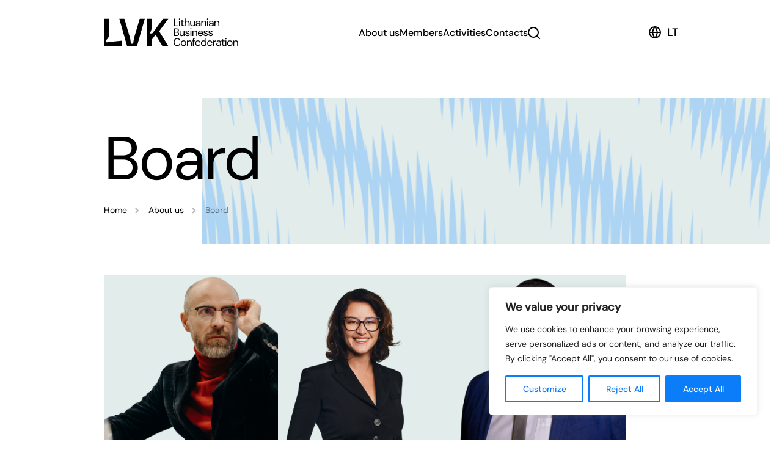

--- FILE ---
content_type: text/html; charset=UTF-8
request_url: https://lvk.lt/en/about-us/board/
body_size: 26067
content:
<!doctype html>
<html lang="en-GB">
<head>
	<meta charset="UTF-8">
	<meta name="viewport" content="width=device-width, initial-scale=1">
	<link rel="profile" href="https://gmpg.org/xfn/11">

    	<meta name='robots' content='index, follow, max-image-preview:large, max-snippet:-1, max-video-preview:-1' />

	<!-- This site is optimized with the Yoast SEO plugin v26.7 - https://yoast.com/wordpress/plugins/seo/ -->
	<title>Board - lvk.lt</title>
	<link rel="canonical" href="https://lvk.lt/en/about-us/board/" />
	<meta property="og:locale" content="en_GB" />
	<meta property="og:type" content="article" />
	<meta property="og:title" content="Board - lvk.lt" />
	<meta property="og:url" content="https://lvk.lt/en/about-us/board/" />
	<meta property="og:site_name" content="lvk.lt" />
	<meta property="article:modified_time" content="2024-04-22T11:27:36+00:00" />
	<meta name="twitter:card" content="summary_large_image" />
	<script type="application/ld+json" class="yoast-schema-graph">{"@context":"https://schema.org","@graph":[{"@type":"WebPage","@id":"https://lvk.lt/en/about-us/board/","url":"https://lvk.lt/en/about-us/board/","name":"Board - lvk.lt","isPartOf":{"@id":"https://lvk.lt/en/#website"},"datePublished":"2022-07-01T10:02:14+00:00","dateModified":"2024-04-22T11:27:36+00:00","breadcrumb":{"@id":"https://lvk.lt/en/about-us/board/#breadcrumb"},"inLanguage":"en-GB","potentialAction":[{"@type":"ReadAction","target":["https://lvk.lt/en/about-us/board/"]}]},{"@type":"BreadcrumbList","@id":"https://lvk.lt/en/about-us/board/#breadcrumb","itemListElement":[{"@type":"ListItem","position":1,"name":"Home","item":"https://lvk.lt/en/"},{"@type":"ListItem","position":2,"name":"About us","item":"https://lvk.lt/en/about-us/"},{"@type":"ListItem","position":3,"name":"Board"}]},{"@type":"WebSite","@id":"https://lvk.lt/en/#website","url":"https://lvk.lt/en/","name":"lvk.lt","description":"30 years working for business","potentialAction":[{"@type":"SearchAction","target":{"@type":"EntryPoint","urlTemplate":"https://lvk.lt/en/?s={search_term_string}"},"query-input":{"@type":"PropertyValueSpecification","valueRequired":true,"valueName":"search_term_string"}}],"inLanguage":"en-GB"}]}</script>
	<!-- / Yoast SEO plugin. -->


<link rel="alternate" title="oEmbed (JSON)" type="application/json+oembed" href="https://lvk.lt/wp-json/oembed/1.0/embed?url=https%3A%2F%2Flvk.lt%2Fen%2Fabout-us%2Fboard%2F&#038;lang=en" />
<link rel="alternate" title="oEmbed (XML)" type="text/xml+oembed" href="https://lvk.lt/wp-json/oembed/1.0/embed?url=https%3A%2F%2Flvk.lt%2Fen%2Fabout-us%2Fboard%2F&#038;format=xml&#038;lang=en" />
<style id='wp-img-auto-sizes-contain-inline-css'>
img:is([sizes=auto i],[sizes^="auto," i]){contain-intrinsic-size:3000px 1500px}
/*# sourceURL=wp-img-auto-sizes-contain-inline-css */
</style>

<style id='wp-block-library-inline-css'>
:root{--wp-block-synced-color:#7a00df;--wp-block-synced-color--rgb:122,0,223;--wp-bound-block-color:var(--wp-block-synced-color);--wp-editor-canvas-background:#ddd;--wp-admin-theme-color:#007cba;--wp-admin-theme-color--rgb:0,124,186;--wp-admin-theme-color-darker-10:#006ba1;--wp-admin-theme-color-darker-10--rgb:0,107,160.5;--wp-admin-theme-color-darker-20:#005a87;--wp-admin-theme-color-darker-20--rgb:0,90,135;--wp-admin-border-width-focus:2px}@media (min-resolution:192dpi){:root{--wp-admin-border-width-focus:1.5px}}.wp-element-button{cursor:pointer}:root .has-very-light-gray-background-color{background-color:#eee}:root .has-very-dark-gray-background-color{background-color:#313131}:root .has-very-light-gray-color{color:#eee}:root .has-very-dark-gray-color{color:#313131}:root .has-vivid-green-cyan-to-vivid-cyan-blue-gradient-background{background:linear-gradient(135deg,#00d084,#0693e3)}:root .has-purple-crush-gradient-background{background:linear-gradient(135deg,#34e2e4,#4721fb 50%,#ab1dfe)}:root .has-hazy-dawn-gradient-background{background:linear-gradient(135deg,#faaca8,#dad0ec)}:root .has-subdued-olive-gradient-background{background:linear-gradient(135deg,#fafae1,#67a671)}:root .has-atomic-cream-gradient-background{background:linear-gradient(135deg,#fdd79a,#004a59)}:root .has-nightshade-gradient-background{background:linear-gradient(135deg,#330968,#31cdcf)}:root .has-midnight-gradient-background{background:linear-gradient(135deg,#020381,#2874fc)}:root{--wp--preset--font-size--normal:16px;--wp--preset--font-size--huge:42px}.has-regular-font-size{font-size:1em}.has-larger-font-size{font-size:2.625em}.has-normal-font-size{font-size:var(--wp--preset--font-size--normal)}.has-huge-font-size{font-size:var(--wp--preset--font-size--huge)}.has-text-align-center{text-align:center}.has-text-align-left{text-align:left}.has-text-align-right{text-align:right}.has-fit-text{white-space:nowrap!important}#end-resizable-editor-section{display:none}.aligncenter{clear:both}.items-justified-left{justify-content:flex-start}.items-justified-center{justify-content:center}.items-justified-right{justify-content:flex-end}.items-justified-space-between{justify-content:space-between}.screen-reader-text{border:0;clip-path:inset(50%);height:1px;margin:-1px;overflow:hidden;padding:0;position:absolute;width:1px;word-wrap:normal!important}.screen-reader-text:focus{background-color:#ddd;clip-path:none;color:#444;display:block;font-size:1em;height:auto;left:5px;line-height:normal;padding:15px 23px 14px;text-decoration:none;top:5px;width:auto;z-index:100000}html :where(.has-border-color){border-style:solid}html :where([style*=border-top-color]){border-top-style:solid}html :where([style*=border-right-color]){border-right-style:solid}html :where([style*=border-bottom-color]){border-bottom-style:solid}html :where([style*=border-left-color]){border-left-style:solid}html :where([style*=border-width]){border-style:solid}html :where([style*=border-top-width]){border-top-style:solid}html :where([style*=border-right-width]){border-right-style:solid}html :where([style*=border-bottom-width]){border-bottom-style:solid}html :where([style*=border-left-width]){border-left-style:solid}html :where(img[class*=wp-image-]){height:auto;max-width:100%}:where(figure){margin:0 0 1em}html :where(.is-position-sticky){--wp-admin--admin-bar--position-offset:var(--wp-admin--admin-bar--height,0px)}@media screen and (max-width:600px){html :where(.is-position-sticky){--wp-admin--admin-bar--position-offset:0px}}

/*# sourceURL=wp-block-library-inline-css */
</style>
<style id='classic-theme-styles-inline-css'>
/*! This file is auto-generated */
.wp-block-button__link{color:#fff;background-color:#32373c;border-radius:9999px;box-shadow:none;text-decoration:none;padding:calc(.667em + 2px) calc(1.333em + 2px);font-size:1.125em}.wp-block-file__button{background:#32373c;color:#fff;text-decoration:none}
/*# sourceURL=/wp-includes/css/classic-themes.min.css */
</style>
<style id='fsb-flexible-spacer-style-inline-css'>
.fsb-style-show-front{position:relative;z-index:2;}@media screen and (min-width:1025px){.fsb-flexible-spacer__device--md,.fsb-flexible-spacer__device--sm{display:none;}}@media screen and (min-width:600px) and (max-width:1024px){.fsb-flexible-spacer__device--lg,.fsb-flexible-spacer__device--sm{display:none;}}@media screen and (max-width:599px){.fsb-flexible-spacer__device--lg,.fsb-flexible-spacer__device--md{display:none;}}
/*# sourceURL=fsb-flexible-spacer-style-inline-css */
</style>
<link rel='stylesheet' id='theme-style-css' href='https://lvk.lt/wp-content/themes/cpartner/build/assets/styles-CG3HSawa.css' media='screen' />
<script id="cookie-law-info-js-extra">
var _ckyConfig = {"_ipData":[],"_assetsURL":"https://lvk.lt/wp-content/plugins/cookie-law-info/lite/frontend/images/","_publicURL":"https://lvk.lt","_expiry":"365","_categories":[{"name":"Necessary","slug":"necessary","isNecessary":true,"ccpaDoNotSell":true,"cookies":[],"active":true,"defaultConsent":{"gdpr":true,"ccpa":true}},{"name":"Functional","slug":"functional","isNecessary":false,"ccpaDoNotSell":true,"cookies":[],"active":true,"defaultConsent":{"gdpr":false,"ccpa":false}},{"name":"Analytics","slug":"analytics","isNecessary":false,"ccpaDoNotSell":true,"cookies":[{"cookieID":"_ga","domain":"lvk.lt","provider":"googletagmanager.com"}],"active":true,"defaultConsent":{"gdpr":false,"ccpa":false}},{"name":"Performance","slug":"performance","isNecessary":false,"ccpaDoNotSell":true,"cookies":[],"active":true,"defaultConsent":{"gdpr":false,"ccpa":false}},{"name":"Advertisement","slug":"advertisement","isNecessary":false,"ccpaDoNotSell":true,"cookies":[],"active":true,"defaultConsent":{"gdpr":false,"ccpa":false}}],"_activeLaw":"gdpr","_rootDomain":"","_block":"1","_showBanner":"1","_bannerConfig":{"settings":{"type":"box","preferenceCenterType":"popup","position":"bottom-right","applicableLaw":"gdpr"},"behaviours":{"reloadBannerOnAccept":false,"loadAnalyticsByDefault":false,"animations":{"onLoad":"animate","onHide":"sticky"}},"config":{"revisitConsent":{"status":true,"tag":"revisit-consent","position":"bottom-left","meta":{"url":"#"},"styles":{"background-color":"#0B7DF9"},"elements":{"title":{"type":"text","tag":"revisit-consent-title","status":true,"styles":{"color":"#0056a7"}}}},"preferenceCenter":{"toggle":{"status":true,"tag":"detail-category-toggle","type":"toggle","states":{"active":{"styles":{"background-color":"#1863DC"}},"inactive":{"styles":{"background-color":"#D0D5D2"}}}}},"categoryPreview":{"status":false,"toggle":{"status":true,"tag":"detail-category-preview-toggle","type":"toggle","states":{"active":{"styles":{"background-color":"#1863DC"}},"inactive":{"styles":{"background-color":"#D0D5D2"}}}}},"videoPlaceholder":{"status":true,"styles":{"background-color":"#000000","border-color":"#000000","color":"#ffffff"}},"readMore":{"status":false,"tag":"readmore-button","type":"link","meta":{"noFollow":true,"newTab":true},"styles":{"color":"#0B7DF9","background-color":"transparent","border-color":"transparent"}},"showMore":{"status":true,"tag":"show-desc-button","type":"button","styles":{"color":"#1863DC"}},"showLess":{"status":true,"tag":"hide-desc-button","type":"button","styles":{"color":"#1863DC"}},"alwaysActive":{"status":true,"tag":"always-active","styles":{"color":"#008000"}},"manualLinks":{"status":true,"tag":"manual-links","type":"link","styles":{"color":"#1863DC"}},"auditTable":{"status":true},"optOption":{"status":true,"toggle":{"status":true,"tag":"optout-option-toggle","type":"toggle","states":{"active":{"styles":{"background-color":"#1863dc"}},"inactive":{"styles":{"background-color":"#FFFFFF"}}}}}}},"_version":"3.3.9.1","_logConsent":"1","_tags":[{"tag":"accept-button","styles":{"color":"#FFFFFF","background-color":"#0b7df9","border-color":"#0B7DF9"}},{"tag":"reject-button","styles":{"color":"#0B7DF9","background-color":"transparent","border-color":"#0B7DF9"}},{"tag":"settings-button","styles":{"color":"#0B7DF9","background-color":"transparent","border-color":"#0B7DF9"}},{"tag":"readmore-button","styles":{"color":"#0B7DF9","background-color":"transparent","border-color":"transparent"}},{"tag":"donotsell-button","styles":{"color":"#1863DC","background-color":"transparent","border-color":"transparent"}},{"tag":"show-desc-button","styles":{"color":"#1863DC"}},{"tag":"hide-desc-button","styles":{"color":"#1863DC"}},{"tag":"cky-always-active","styles":[]},{"tag":"cky-link","styles":[]},{"tag":"accept-button","styles":{"color":"#FFFFFF","background-color":"#0b7df9","border-color":"#0B7DF9"}},{"tag":"revisit-consent","styles":{"background-color":"#0B7DF9"}}],"_shortCodes":[{"key":"cky_readmore","content":"\u003Ca href=\"#\" class=\"cky-policy\" aria-label=\"Cookie Policy\" target=\"_blank\" rel=\"noopener\" data-cky-tag=\"readmore-button\"\u003ECookie Policy\u003C/a\u003E","tag":"readmore-button","status":false,"attributes":{"rel":"nofollow","target":"_blank"}},{"key":"cky_show_desc","content":"\u003Cbutton class=\"cky-show-desc-btn\" data-cky-tag=\"show-desc-button\" aria-label=\"Show more\"\u003EShow more\u003C/button\u003E","tag":"show-desc-button","status":true,"attributes":[]},{"key":"cky_hide_desc","content":"\u003Cbutton class=\"cky-show-desc-btn\" data-cky-tag=\"hide-desc-button\" aria-label=\"Show less\"\u003EShow less\u003C/button\u003E","tag":"hide-desc-button","status":true,"attributes":[]},{"key":"cky_optout_show_desc","content":"[cky_optout_show_desc]","tag":"optout-show-desc-button","status":true,"attributes":[]},{"key":"cky_optout_hide_desc","content":"[cky_optout_hide_desc]","tag":"optout-hide-desc-button","status":true,"attributes":[]},{"key":"cky_category_toggle_label","content":"[cky_{{status}}_category_label] [cky_preference_{{category_slug}}_title]","tag":"","status":true,"attributes":[]},{"key":"cky_enable_category_label","content":"Enable","tag":"","status":true,"attributes":[]},{"key":"cky_disable_category_label","content":"Disable","tag":"","status":true,"attributes":[]},{"key":"cky_video_placeholder","content":"\u003Cdiv class=\"video-placeholder-normal\" data-cky-tag=\"video-placeholder\" id=\"[UNIQUEID]\"\u003E\u003Cp class=\"video-placeholder-text-normal\" data-cky-tag=\"placeholder-title\"\u003EPlease accept cookies to access this content\u003C/p\u003E\u003C/div\u003E","tag":"","status":true,"attributes":[]},{"key":"cky_enable_optout_label","content":"Enable","tag":"","status":true,"attributes":[]},{"key":"cky_disable_optout_label","content":"Disable","tag":"","status":true,"attributes":[]},{"key":"cky_optout_toggle_label","content":"[cky_{{status}}_optout_label] [cky_optout_option_title]","tag":"","status":true,"attributes":[]},{"key":"cky_optout_option_title","content":"Do Not Sell or Share My Personal Information","tag":"","status":true,"attributes":[]},{"key":"cky_optout_close_label","content":"Close","tag":"","status":true,"attributes":[]},{"key":"cky_preference_close_label","content":"Close","tag":"","status":true,"attributes":[]}],"_rtl":"","_language":"en","_providersToBlock":[{"re":"googletagmanager.com","categories":["analytics"]}]};
var _ckyStyles = {"css":".cky-overlay{background: #000000; opacity: 0.4; position: fixed; top: 0; left: 0; width: 100%; height: 100%; z-index: 99999999;}.cky-hide{display: none;}.cky-btn-revisit-wrapper{display: flex; align-items: center; justify-content: center; background: #0056a7; width: 45px; height: 45px; border-radius: 50%; position: fixed; z-index: 999999; cursor: pointer;}.cky-revisit-bottom-left{bottom: 15px; left: 15px;}.cky-revisit-bottom-right{bottom: 15px; right: 15px;}.cky-btn-revisit-wrapper .cky-btn-revisit{display: flex; align-items: center; justify-content: center; background: none; border: none; cursor: pointer; position: relative; margin: 0; padding: 0;}.cky-btn-revisit-wrapper .cky-btn-revisit img{max-width: fit-content; margin: 0; height: 30px; width: 30px;}.cky-revisit-bottom-left:hover::before{content: attr(data-tooltip); position: absolute; background: #4e4b66; color: #ffffff; left: calc(100% + 7px); font-size: 12px; line-height: 16px; width: max-content; padding: 4px 8px; border-radius: 4px;}.cky-revisit-bottom-left:hover::after{position: absolute; content: \"\"; border: 5px solid transparent; left: calc(100% + 2px); border-left-width: 0; border-right-color: #4e4b66;}.cky-revisit-bottom-right:hover::before{content: attr(data-tooltip); position: absolute; background: #4e4b66; color: #ffffff; right: calc(100% + 7px); font-size: 12px; line-height: 16px; width: max-content; padding: 4px 8px; border-radius: 4px;}.cky-revisit-bottom-right:hover::after{position: absolute; content: \"\"; border: 5px solid transparent; right: calc(100% + 2px); border-right-width: 0; border-left-color: #4e4b66;}.cky-revisit-hide{display: none;}.cky-consent-container{position: fixed; width: 440px; box-sizing: border-box; z-index: 9999999; border-radius: 6px;}.cky-consent-container .cky-consent-bar{background: #ffffff; border: 1px solid; padding: 20px 26px; box-shadow: 0 -1px 10px 0 #acabab4d; border-radius: 6px;}.cky-box-bottom-left{bottom: 40px; left: 40px;}.cky-box-bottom-right{bottom: 40px; right: 40px;}.cky-box-top-left{top: 40px; left: 40px;}.cky-box-top-right{top: 40px; right: 40px;}.cky-custom-brand-logo-wrapper .cky-custom-brand-logo{width: 100px; height: auto; margin: 0 0 12px 0;}.cky-notice .cky-title{color: #212121; font-weight: 700; font-size: 18px; line-height: 24px; margin: 0 0 12px 0;}.cky-notice-des *,.cky-preference-content-wrapper *,.cky-accordion-header-des *,.cky-gpc-wrapper .cky-gpc-desc *{font-size: 14px;}.cky-notice-des{color: #212121; font-size: 14px; line-height: 24px; font-weight: 400;}.cky-notice-des img{height: 25px; width: 25px;}.cky-consent-bar .cky-notice-des p,.cky-gpc-wrapper .cky-gpc-desc p,.cky-preference-body-wrapper .cky-preference-content-wrapper p,.cky-accordion-header-wrapper .cky-accordion-header-des p,.cky-cookie-des-table li div:last-child p{color: inherit; margin-top: 0; overflow-wrap: break-word;}.cky-notice-des P:last-child,.cky-preference-content-wrapper p:last-child,.cky-cookie-des-table li div:last-child p:last-child,.cky-gpc-wrapper .cky-gpc-desc p:last-child{margin-bottom: 0;}.cky-notice-des a.cky-policy,.cky-notice-des button.cky-policy{font-size: 14px; color: #1863dc; white-space: nowrap; cursor: pointer; background: transparent; border: 1px solid; text-decoration: underline;}.cky-notice-des button.cky-policy{padding: 0;}.cky-notice-des a.cky-policy:focus-visible,.cky-notice-des button.cky-policy:focus-visible,.cky-preference-content-wrapper .cky-show-desc-btn:focus-visible,.cky-accordion-header .cky-accordion-btn:focus-visible,.cky-preference-header .cky-btn-close:focus-visible,.cky-switch input[type=\"checkbox\"]:focus-visible,.cky-footer-wrapper a:focus-visible,.cky-btn:focus-visible{outline: 2px solid #1863dc; outline-offset: 2px;}.cky-btn:focus:not(:focus-visible),.cky-accordion-header .cky-accordion-btn:focus:not(:focus-visible),.cky-preference-content-wrapper .cky-show-desc-btn:focus:not(:focus-visible),.cky-btn-revisit-wrapper .cky-btn-revisit:focus:not(:focus-visible),.cky-preference-header .cky-btn-close:focus:not(:focus-visible),.cky-consent-bar .cky-banner-btn-close:focus:not(:focus-visible){outline: 0;}button.cky-show-desc-btn:not(:hover):not(:active){color: #1863dc; background: transparent;}button.cky-accordion-btn:not(:hover):not(:active),button.cky-banner-btn-close:not(:hover):not(:active),button.cky-btn-revisit:not(:hover):not(:active),button.cky-btn-close:not(:hover):not(:active){background: transparent;}.cky-consent-bar button:hover,.cky-modal.cky-modal-open button:hover,.cky-consent-bar button:focus,.cky-modal.cky-modal-open button:focus{text-decoration: none;}.cky-notice-btn-wrapper{display: flex; justify-content: flex-start; align-items: center; flex-wrap: wrap; margin-top: 16px;}.cky-notice-btn-wrapper .cky-btn{text-shadow: none; box-shadow: none;}.cky-btn{flex: auto; max-width: 100%; font-size: 14px; font-family: inherit; line-height: 24px; padding: 8px; font-weight: 500; margin: 0 8px 0 0; border-radius: 2px; cursor: pointer; text-align: center; text-transform: none; min-height: 0;}.cky-btn:hover{opacity: 0.8;}.cky-btn-customize{color: #1863dc; background: transparent; border: 2px solid #1863dc;}.cky-btn-reject{color: #1863dc; background: transparent; border: 2px solid #1863dc;}.cky-btn-accept{background: #1863dc; color: #ffffff; border: 2px solid #1863dc;}.cky-btn:last-child{margin-right: 0;}@media (max-width: 576px){.cky-box-bottom-left{bottom: 0; left: 0;}.cky-box-bottom-right{bottom: 0; right: 0;}.cky-box-top-left{top: 0; left: 0;}.cky-box-top-right{top: 0; right: 0;}}@media (max-width: 440px){.cky-box-bottom-left, .cky-box-bottom-right, .cky-box-top-left, .cky-box-top-right{width: 100%; max-width: 100%;}.cky-consent-container .cky-consent-bar{padding: 20px 0;}.cky-custom-brand-logo-wrapper, .cky-notice .cky-title, .cky-notice-des, .cky-notice-btn-wrapper{padding: 0 24px;}.cky-notice-des{max-height: 40vh; overflow-y: scroll;}.cky-notice-btn-wrapper{flex-direction: column; margin-top: 0;}.cky-btn{width: 100%; margin: 10px 0 0 0;}.cky-notice-btn-wrapper .cky-btn-customize{order: 2;}.cky-notice-btn-wrapper .cky-btn-reject{order: 3;}.cky-notice-btn-wrapper .cky-btn-accept{order: 1; margin-top: 16px;}}@media (max-width: 352px){.cky-notice .cky-title{font-size: 16px;}.cky-notice-des *{font-size: 12px;}.cky-notice-des, .cky-btn{font-size: 12px;}}.cky-modal.cky-modal-open{display: flex; visibility: visible; -webkit-transform: translate(-50%, -50%); -moz-transform: translate(-50%, -50%); -ms-transform: translate(-50%, -50%); -o-transform: translate(-50%, -50%); transform: translate(-50%, -50%); top: 50%; left: 50%; transition: all 1s ease;}.cky-modal{box-shadow: 0 32px 68px rgba(0, 0, 0, 0.3); margin: 0 auto; position: fixed; max-width: 100%; background: #ffffff; top: 50%; box-sizing: border-box; border-radius: 6px; z-index: 999999999; color: #212121; -webkit-transform: translate(-50%, 100%); -moz-transform: translate(-50%, 100%); -ms-transform: translate(-50%, 100%); -o-transform: translate(-50%, 100%); transform: translate(-50%, 100%); visibility: hidden; transition: all 0s ease;}.cky-preference-center{max-height: 79vh; overflow: hidden; width: 845px; overflow: hidden; flex: 1 1 0; display: flex; flex-direction: column; border-radius: 6px;}.cky-preference-header{display: flex; align-items: center; justify-content: space-between; padding: 22px 24px; border-bottom: 1px solid;}.cky-preference-header .cky-preference-title{font-size: 18px; font-weight: 700; line-height: 24px;}.cky-preference-header .cky-btn-close{margin: 0; cursor: pointer; vertical-align: middle; padding: 0; background: none; border: none; width: auto; height: auto; min-height: 0; line-height: 0; text-shadow: none; box-shadow: none;}.cky-preference-header .cky-btn-close img{margin: 0; height: 10px; width: 10px;}.cky-preference-body-wrapper{padding: 0 24px; flex: 1; overflow: auto; box-sizing: border-box;}.cky-preference-content-wrapper,.cky-gpc-wrapper .cky-gpc-desc{font-size: 14px; line-height: 24px; font-weight: 400; padding: 12px 0;}.cky-preference-content-wrapper{border-bottom: 1px solid;}.cky-preference-content-wrapper img{height: 25px; width: 25px;}.cky-preference-content-wrapper .cky-show-desc-btn{font-size: 14px; font-family: inherit; color: #1863dc; text-decoration: none; line-height: 24px; padding: 0; margin: 0; white-space: nowrap; cursor: pointer; background: transparent; border-color: transparent; text-transform: none; min-height: 0; text-shadow: none; box-shadow: none;}.cky-accordion-wrapper{margin-bottom: 10px;}.cky-accordion{border-bottom: 1px solid;}.cky-accordion:last-child{border-bottom: none;}.cky-accordion .cky-accordion-item{display: flex; margin-top: 10px;}.cky-accordion .cky-accordion-body{display: none;}.cky-accordion.cky-accordion-active .cky-accordion-body{display: block; padding: 0 22px; margin-bottom: 16px;}.cky-accordion-header-wrapper{cursor: pointer; width: 100%;}.cky-accordion-item .cky-accordion-header{display: flex; justify-content: space-between; align-items: center;}.cky-accordion-header .cky-accordion-btn{font-size: 16px; font-family: inherit; color: #212121; line-height: 24px; background: none; border: none; font-weight: 700; padding: 0; margin: 0; cursor: pointer; text-transform: none; min-height: 0; text-shadow: none; box-shadow: none;}.cky-accordion-header .cky-always-active{color: #008000; font-weight: 600; line-height: 24px; font-size: 14px;}.cky-accordion-header-des{font-size: 14px; line-height: 24px; margin: 10px 0 16px 0;}.cky-accordion-chevron{margin-right: 22px; position: relative; cursor: pointer;}.cky-accordion-chevron-hide{display: none;}.cky-accordion .cky-accordion-chevron i::before{content: \"\"; position: absolute; border-right: 1.4px solid; border-bottom: 1.4px solid; border-color: inherit; height: 6px; width: 6px; -webkit-transform: rotate(-45deg); -moz-transform: rotate(-45deg); -ms-transform: rotate(-45deg); -o-transform: rotate(-45deg); transform: rotate(-45deg); transition: all 0.2s ease-in-out; top: 8px;}.cky-accordion.cky-accordion-active .cky-accordion-chevron i::before{-webkit-transform: rotate(45deg); -moz-transform: rotate(45deg); -ms-transform: rotate(45deg); -o-transform: rotate(45deg); transform: rotate(45deg);}.cky-audit-table{background: #f4f4f4; border-radius: 6px;}.cky-audit-table .cky-empty-cookies-text{color: inherit; font-size: 12px; line-height: 24px; margin: 0; padding: 10px;}.cky-audit-table .cky-cookie-des-table{font-size: 12px; line-height: 24px; font-weight: normal; padding: 15px 10px; border-bottom: 1px solid; border-bottom-color: inherit; margin: 0;}.cky-audit-table .cky-cookie-des-table:last-child{border-bottom: none;}.cky-audit-table .cky-cookie-des-table li{list-style-type: none; display: flex; padding: 3px 0;}.cky-audit-table .cky-cookie-des-table li:first-child{padding-top: 0;}.cky-cookie-des-table li div:first-child{width: 100px; font-weight: 600; word-break: break-word; word-wrap: break-word;}.cky-cookie-des-table li div:last-child{flex: 1; word-break: break-word; word-wrap: break-word; margin-left: 8px;}.cky-footer-shadow{display: block; width: 100%; height: 40px; background: linear-gradient(180deg, rgba(255, 255, 255, 0) 0%, #ffffff 100%); position: absolute; bottom: calc(100% - 1px);}.cky-footer-wrapper{position: relative;}.cky-prefrence-btn-wrapper{display: flex; flex-wrap: wrap; align-items: center; justify-content: center; padding: 22px 24px; border-top: 1px solid;}.cky-prefrence-btn-wrapper .cky-btn{flex: auto; max-width: 100%; text-shadow: none; box-shadow: none;}.cky-btn-preferences{color: #1863dc; background: transparent; border: 2px solid #1863dc;}.cky-preference-header,.cky-preference-body-wrapper,.cky-preference-content-wrapper,.cky-accordion-wrapper,.cky-accordion,.cky-accordion-wrapper,.cky-footer-wrapper,.cky-prefrence-btn-wrapper{border-color: inherit;}@media (max-width: 845px){.cky-modal{max-width: calc(100% - 16px);}}@media (max-width: 576px){.cky-modal{max-width: 100%;}.cky-preference-center{max-height: 100vh;}.cky-prefrence-btn-wrapper{flex-direction: column;}.cky-accordion.cky-accordion-active .cky-accordion-body{padding-right: 0;}.cky-prefrence-btn-wrapper .cky-btn{width: 100%; margin: 10px 0 0 0;}.cky-prefrence-btn-wrapper .cky-btn-reject{order: 3;}.cky-prefrence-btn-wrapper .cky-btn-accept{order: 1; margin-top: 0;}.cky-prefrence-btn-wrapper .cky-btn-preferences{order: 2;}}@media (max-width: 425px){.cky-accordion-chevron{margin-right: 15px;}.cky-notice-btn-wrapper{margin-top: 0;}.cky-accordion.cky-accordion-active .cky-accordion-body{padding: 0 15px;}}@media (max-width: 352px){.cky-preference-header .cky-preference-title{font-size: 16px;}.cky-preference-header{padding: 16px 24px;}.cky-preference-content-wrapper *, .cky-accordion-header-des *{font-size: 12px;}.cky-preference-content-wrapper, .cky-preference-content-wrapper .cky-show-more, .cky-accordion-header .cky-always-active, .cky-accordion-header-des, .cky-preference-content-wrapper .cky-show-desc-btn, .cky-notice-des a.cky-policy{font-size: 12px;}.cky-accordion-header .cky-accordion-btn{font-size: 14px;}}.cky-switch{display: flex;}.cky-switch input[type=\"checkbox\"]{position: relative; width: 44px; height: 24px; margin: 0; background: #d0d5d2; -webkit-appearance: none; border-radius: 50px; cursor: pointer; outline: 0; border: none; top: 0;}.cky-switch input[type=\"checkbox\"]:checked{background: #1863dc;}.cky-switch input[type=\"checkbox\"]:before{position: absolute; content: \"\"; height: 20px; width: 20px; left: 2px; bottom: 2px; border-radius: 50%; background-color: white; -webkit-transition: 0.4s; transition: 0.4s; margin: 0;}.cky-switch input[type=\"checkbox\"]:after{display: none;}.cky-switch input[type=\"checkbox\"]:checked:before{-webkit-transform: translateX(20px); -ms-transform: translateX(20px); transform: translateX(20px);}@media (max-width: 425px){.cky-switch input[type=\"checkbox\"]{width: 38px; height: 21px;}.cky-switch input[type=\"checkbox\"]:before{height: 17px; width: 17px;}.cky-switch input[type=\"checkbox\"]:checked:before{-webkit-transform: translateX(17px); -ms-transform: translateX(17px); transform: translateX(17px);}}.cky-consent-bar .cky-banner-btn-close{position: absolute; right: 9px; top: 5px; background: none; border: none; cursor: pointer; padding: 0; margin: 0; min-height: 0; line-height: 0; height: auto; width: auto; text-shadow: none; box-shadow: none;}.cky-consent-bar .cky-banner-btn-close img{height: 9px; width: 9px; margin: 0;}.cky-notice-group{font-size: 14px; line-height: 24px; font-weight: 400; color: #212121;}.cky-notice-btn-wrapper .cky-btn-do-not-sell{font-size: 14px; line-height: 24px; padding: 6px 0; margin: 0; font-weight: 500; background: none; border-radius: 2px; border: none; cursor: pointer; text-align: left; color: #1863dc; background: transparent; border-color: transparent; box-shadow: none; text-shadow: none;}.cky-consent-bar .cky-banner-btn-close:focus-visible,.cky-notice-btn-wrapper .cky-btn-do-not-sell:focus-visible,.cky-opt-out-btn-wrapper .cky-btn:focus-visible,.cky-opt-out-checkbox-wrapper input[type=\"checkbox\"].cky-opt-out-checkbox:focus-visible{outline: 2px solid #1863dc; outline-offset: 2px;}@media (max-width: 440px){.cky-consent-container{width: 100%;}}@media (max-width: 352px){.cky-notice-des a.cky-policy, .cky-notice-btn-wrapper .cky-btn-do-not-sell{font-size: 12px;}}.cky-opt-out-wrapper{padding: 12px 0;}.cky-opt-out-wrapper .cky-opt-out-checkbox-wrapper{display: flex; align-items: center;}.cky-opt-out-checkbox-wrapper .cky-opt-out-checkbox-label{font-size: 16px; font-weight: 700; line-height: 24px; margin: 0 0 0 12px; cursor: pointer;}.cky-opt-out-checkbox-wrapper input[type=\"checkbox\"].cky-opt-out-checkbox{background-color: #ffffff; border: 1px solid black; width: 20px; height: 18.5px; margin: 0; -webkit-appearance: none; position: relative; display: flex; align-items: center; justify-content: center; border-radius: 2px; cursor: pointer;}.cky-opt-out-checkbox-wrapper input[type=\"checkbox\"].cky-opt-out-checkbox:checked{background-color: #1863dc; border: none;}.cky-opt-out-checkbox-wrapper input[type=\"checkbox\"].cky-opt-out-checkbox:checked::after{left: 6px; bottom: 4px; width: 7px; height: 13px; border: solid #ffffff; border-width: 0 3px 3px 0; border-radius: 2px; -webkit-transform: rotate(45deg); -ms-transform: rotate(45deg); transform: rotate(45deg); content: \"\"; position: absolute; box-sizing: border-box;}.cky-opt-out-checkbox-wrapper.cky-disabled .cky-opt-out-checkbox-label,.cky-opt-out-checkbox-wrapper.cky-disabled input[type=\"checkbox\"].cky-opt-out-checkbox{cursor: no-drop;}.cky-gpc-wrapper{margin: 0 0 0 32px;}.cky-footer-wrapper .cky-opt-out-btn-wrapper{display: flex; flex-wrap: wrap; align-items: center; justify-content: center; padding: 22px 24px;}.cky-opt-out-btn-wrapper .cky-btn{flex: auto; max-width: 100%; text-shadow: none; box-shadow: none;}.cky-opt-out-btn-wrapper .cky-btn-cancel{border: 1px solid #dedfe0; background: transparent; color: #858585;}.cky-opt-out-btn-wrapper .cky-btn-confirm{background: #1863dc; color: #ffffff; border: 1px solid #1863dc;}@media (max-width: 352px){.cky-opt-out-checkbox-wrapper .cky-opt-out-checkbox-label{font-size: 14px;}.cky-gpc-wrapper .cky-gpc-desc, .cky-gpc-wrapper .cky-gpc-desc *{font-size: 12px;}.cky-opt-out-checkbox-wrapper input[type=\"checkbox\"].cky-opt-out-checkbox{width: 16px; height: 16px;}.cky-opt-out-checkbox-wrapper input[type=\"checkbox\"].cky-opt-out-checkbox:checked::after{left: 5px; bottom: 4px; width: 3px; height: 9px;}.cky-gpc-wrapper{margin: 0 0 0 28px;}}.video-placeholder-youtube{background-size: 100% 100%; background-position: center; background-repeat: no-repeat; background-color: #b2b0b059; position: relative; display: flex; align-items: center; justify-content: center; max-width: 100%;}.video-placeholder-text-youtube{text-align: center; align-items: center; padding: 10px 16px; background-color: #000000cc; color: #ffffff; border: 1px solid; border-radius: 2px; cursor: pointer;}.video-placeholder-normal{background-image: url(\"/wp-content/plugins/cookie-law-info/lite/frontend/images/placeholder.svg\"); background-size: 80px; background-position: center; background-repeat: no-repeat; background-color: #b2b0b059; position: relative; display: flex; align-items: flex-end; justify-content: center; max-width: 100%;}.video-placeholder-text-normal{align-items: center; padding: 10px 16px; text-align: center; border: 1px solid; border-radius: 2px; cursor: pointer;}.cky-rtl{direction: rtl; text-align: right;}.cky-rtl .cky-banner-btn-close{left: 9px; right: auto;}.cky-rtl .cky-notice-btn-wrapper .cky-btn:last-child{margin-right: 8px;}.cky-rtl .cky-notice-btn-wrapper .cky-btn:first-child{margin-right: 0;}.cky-rtl .cky-notice-btn-wrapper{margin-left: 0; margin-right: 15px;}.cky-rtl .cky-prefrence-btn-wrapper .cky-btn{margin-right: 8px;}.cky-rtl .cky-prefrence-btn-wrapper .cky-btn:first-child{margin-right: 0;}.cky-rtl .cky-accordion .cky-accordion-chevron i::before{border: none; border-left: 1.4px solid; border-top: 1.4px solid; left: 12px;}.cky-rtl .cky-accordion.cky-accordion-active .cky-accordion-chevron i::before{-webkit-transform: rotate(-135deg); -moz-transform: rotate(-135deg); -ms-transform: rotate(-135deg); -o-transform: rotate(-135deg); transform: rotate(-135deg);}@media (max-width: 768px){.cky-rtl .cky-notice-btn-wrapper{margin-right: 0;}}@media (max-width: 576px){.cky-rtl .cky-notice-btn-wrapper .cky-btn:last-child{margin-right: 0;}.cky-rtl .cky-prefrence-btn-wrapper .cky-btn{margin-right: 0;}.cky-rtl .cky-accordion.cky-accordion-active .cky-accordion-body{padding: 0 22px 0 0;}}@media (max-width: 425px){.cky-rtl .cky-accordion.cky-accordion-active .cky-accordion-body{padding: 0 15px 0 0;}}.cky-rtl .cky-opt-out-btn-wrapper .cky-btn{margin-right: 12px;}.cky-rtl .cky-opt-out-btn-wrapper .cky-btn:first-child{margin-right: 0;}.cky-rtl .cky-opt-out-checkbox-wrapper .cky-opt-out-checkbox-label{margin: 0 12px 0 0;}"};
//# sourceURL=cookie-law-info-js-extra
</script>
<script src="https://lvk.lt/wp-content/plugins/cookie-law-info/lite/frontend/js/script.min.js?ver=3.3.9.1" id="cookie-law-info-js"></script>
<script id="theme-script-js-extra">
var klark = {"api_url":"/wp-json/klark/","language":"en","recaptcha_site_key":"6LcNvMUpAAAAAHRzt0j0lEshzyJNv5udflGHZZyc","global_axios_validator_error":"An internal error occurred"};
//# sourceURL=theme-script-js-extra
</script>
<script type="module" src="https://lvk.lt/wp-content/themes/cpartner/build/assets/app-B1n3a6hi.js" id="theme-script-js"></script><link rel="https://api.w.org/" href="https://lvk.lt/wp-json/" /><link rel="alternate" title="JSON" type="application/json" href="https://lvk.lt/wp-json/wp/v2/pages/16244" /><link rel="EditURI" type="application/rsd+xml" title="RSD" href="https://lvk.lt/xmlrpc.php?rsd" />
<meta name="generator" content="WordPress 6.9" />
<link rel='shortlink' href='https://lvk.lt/?p=16244' />
<style id="cky-style-inline">[data-cky-tag]{visibility:hidden;}</style>    <script async src="https://www.googletagmanager.com/gtag/js?id=UA-112112839-1"></script>
    <script>window.dataLayer = window.dataLayer || [];
        function gtag(){dataLayer.push(arguments);}
        gtag('js', new Date());

        gtag('config', 'UA-112112839-1');
    </script>
    <link rel="icon" href="https://lvk.lt/wp-content/uploads/2024/02/cropped-favicon-512x512-secondary-1-32x32.png" sizes="32x32" />
<link rel="icon" href="https://lvk.lt/wp-content/uploads/2024/02/cropped-favicon-512x512-secondary-1-192x192.png" sizes="192x192" />
<link rel="apple-touch-icon" href="https://lvk.lt/wp-content/uploads/2024/02/cropped-favicon-512x512-secondary-1-180x180.png" />
<meta name="msapplication-TileImage" content="https://lvk.lt/wp-content/uploads/2024/02/cropped-favicon-512x512-secondary-1-270x270.png" />
		<style id="wp-custom-css">
			.doc-fixed-height img {
	aspect-ratio: 270 / 380;
}

.wp-block-cover__inner-container p {
	line-height: normal;
}		</style>
		</head>

<body class="wp-singular page-template-default page page-id-16244 page-child parent-pageid-8384 wp-theme-cpartner">
<div id="page" class="site">
	<header id="masthead" class="site-header">
        <div class="container">
            <div class="navbar">
                <div class="navbar__branding">
                    <a href="https://lvk.lt/en">
                                                    <img src="https://lvk.lt/wp-content/themes/cpartner/resources/images/logo-en.svg" alt="lvk.lt" width="261" height="60">
                                            </a>
                </div>

                <div class="navbar__menu">
                    <ul id="menu-meniu-english-2" class="menu"><li id="menu-item-8484" class="menu-item menu-item-type-post_type menu-item-object-page current-menu-ancestor current-menu-parent current_page_parent current_page_ancestor menu-item-has-children menu-item-8484"><a href="https://lvk.lt/en/about-us/about-lvk/">About us</a>
<ul class="sub-menu">
	<li id="menu-item-8485" class="menu-item menu-item-type-post_type menu-item-object-page menu-item-8485"><a href="https://lvk.lt/en/about-us/about-lvk/">About LVK</a></li>
	<li id="menu-item-16269" class="menu-item menu-item-type-post_type menu-item-object-page menu-item-16269"><a href="https://lvk.lt/en/about-us/council/">Council</a></li>
	<li id="menu-item-21716" class="menu-item menu-item-type-post_type menu-item-object-page menu-item-21716"><a href="https://lvk.lt/president/">President</a></li>
	<li id="menu-item-16246" class="menu-item menu-item-type-post_type menu-item-object-page current-menu-item page_item page-item-16244 current_page_item menu-item-16246"><a href="https://lvk.lt/en/about-us/board/" aria-current="page">Board</a></li>
	<li id="menu-item-16278" class="menu-item menu-item-type-post_type menu-item-object-page menu-item-16278"><a href="https://lvk.lt/en/ethics-commission/">Ethics commission</a></li>
	<li id="menu-item-20642" class="menu-item menu-item-type-post_type menu-item-object-page menu-item-has-children menu-item-20642"><a href="https://lvk.lt/en/about-us/about-lvk/bylaws/">Bylaws</a>
	<ul class="sub-menu">
		<li id="menu-item-21673" class="menu-item menu-item-type-post_type menu-item-object-page menu-item-21673"><a href="https://lvk.lt/en/privacy-policy/">Privacy Policy</a></li>
		<li id="menu-item-21670" class="menu-item menu-item-type-post_type menu-item-object-page menu-item-21670"><a href="https://lvk.lt/en/lbc-conflicts-of-interest-management-policy/">LBC Conflicts of interest management policy</a></li>
		<li id="menu-item-21634" class="menu-item menu-item-type-post_type menu-item-object-page menu-item-21634"><a href="https://lvk.lt/en/lithuanian-business-confederation-articles-of-association/">Articles of Association</a></li>
	</ul>
</li>
	<li id="menu-item-8489" class="menu-item menu-item-type-post_type menu-item-object-page menu-item-8489"><a href="https://lvk.lt/en/about-us/in-the-icc-world/">In the ICC world</a></li>
	<li id="menu-item-20650" class="menu-item menu-item-type-post_type menu-item-object-page menu-item-20650"><a href="https://lvk.lt/en/about-us/about-lvk/icc-international-court-of-arbitration/">ICC International Court of Arbitration</a></li>
	<li id="menu-item-22437" class="menu-item menu-item-type-post_type menu-item-object-page menu-item-22437"><a href="https://lvk.lt/en/vilnius-commercial-arbitration-court/">Vilnius Court of Commercial Arbitration</a></li>
</ul>
</li>
<li id="menu-item-8959" class="menu-item menu-item-type-post_type menu-item-object-page menu-item-has-children menu-item-8959"><a href="https://lvk.lt/en/members/">Members</a>
<ul class="sub-menu">
	<li id="menu-item-9072" class="menu-item menu-item-type-post_type menu-item-object-page menu-item-9072"><a href="https://lvk.lt/en/members/">Members</a></li>
	<li id="menu-item-8960" class="menu-item menu-item-type-post_type menu-item-object-page menu-item-8960"><a href="https://lvk.lt/en/members/benefits-of-membership/">Benefits of Membership</a></li>
	<li id="menu-item-8962" class="menu-item menu-item-type-post_type menu-item-object-page menu-item-8962"><a href="https://lvk.lt/en/members/membership-application-form/">Membership application form</a></li>
</ul>
</li>
<li id="menu-item-21256" class="menu-item menu-item-type-custom menu-item-object-custom menu-item-has-children menu-item-21256"><a href="/en/activities/activity-report/">Activities</a>
<ul class="sub-menu">
	<li id="menu-item-20655" class="menu-item menu-item-type-post_type menu-item-object-page menu-item-20655"><a href="https://lvk.lt/en/activities/activity-report/">Activity report</a></li>
	<li id="menu-item-9230" class="menu-item menu-item-type-post_type menu-item-object-page menu-item-9230"><a href="https://lvk.lt/en/activities/awards/">Awards</a></li>
	<li id="menu-item-9293" class="menu-item menu-item-type-taxonomy menu-item-object-category menu-item-9293"><a href="https://lvk.lt/en/kategorija/projects-en/">Projects</a></li>
</ul>
</li>
<li id="menu-item-21116" class="menu-item menu-item-type-post_type menu-item-object-page menu-item-21116"><a href="https://lvk.lt/en/contacts/">Contacts</a></li>
<li><a href="#" data-modal-open="search" class="open-search lh-1" title="You searched for"><svg width="21" height="21" viewBox="0 0 21 21" fill="none" xmlns="http://www.w3.org/2000/svg">
    <path d="M19 19L14.7 14.7M17 9C17 13.4183 13.4183 17 9 17C4.58172 17 1 13.4183 1 9C1 4.58172 4.58172 1 9 1C13.4183 1 17 4.58172 17 9Z" stroke="currentColor" stroke-width="2" stroke-linecap="square" stroke-linejoin="round"/>
</svg></a></li></ul>                </div>

                <div class="navbar__actions">
                                        <a href="https://lvk.lt/" class="text-with-icon text-with-icon--no-margin align-items-center text-uppercase">
                        <svg width="20" height="20" viewBox="0 0 20 20" fill="none" xmlns="http://www.w3.org/2000/svg">
    <path d="M19 10C19 14.9706 14.9706 19 10 19M19 10C19 5.02944 14.9706 1 10 1M19 10H1M10 19C5.02944 19 1 14.9706 1 10M10 19C12.2512 16.5355 13.5305 13.3372 13.6 10C13.5305 6.66283 12.2512 3.46452 10 1M10 19C7.74885 16.5355 6.46952 13.3372 6.4 10C6.46952 6.66283 7.74885 3.46452 10 1M1 10C1 5.02944 5.02944 1 10 1" stroke="currentColor" stroke-width="2" stroke-linecap="round" stroke-linejoin="round"/>
</svg>                        <span class="ms-1">lt</span>
                    </a>
                </div>
            </div>
        </div>

        <div class="navbar-mobile">
            <a href="https://lvk.lt/en" class="navbar-mobile__branding" title="lvk.lt">
                                    <img src="https://lvk.lt/wp-content/themes/cpartner/resources/images/logo-en.svg" alt="lvk.lt" width="100" height="18">
                            </a>
            <div class="navbar-mobile__bar ms-auto">
                <button class="navbar-mobile__toggle" aria-label="Opening the menu">
                    <svg width="30" height="25" viewBox="0 0 30 25" fill="none" xmlns="http://www.w3.org/2000/svg">
    <path d="M0 1H30M0 12H30M0 24H30" stroke="#000000" stroke-width="2"/>
</svg>
                    <svg class="mt-5px" width="25" height="25" viewBox="0 0 24 24" fill="none" xmlns="http://www.w3.org/2000/svg">
    <path d="M22 2L2 22M2 2L22 22" stroke="#000000" stroke-width="2" stroke-linecap="square"/>
</svg>                </button>
            </div>

            <div class="navbar-mobile__menu">
                <button class="btn btn-link text-with-icon navbar-mobile__back">
                    <svg width="9" height="14" viewBox="0 0 9 14" fill="none" xmlns="http://www.w3.org/2000/svg">
    <path d="M8 1L2 7L8 13" stroke="currentColor" stroke-width="2"/>
</svg>                    <span>Back</span>
                </button>
                <div class="navbar-mobile__primary-menu">
                    <div class="menu-meniu-english-2-container"><ul id="menu-meniu-english-3" class="menu"><li class="menu-item menu-item-type-post_type menu-item-object-page current-menu-ancestor current-menu-parent current_page_parent current_page_ancestor menu-item-has-children menu-item-8484"><a href="https://lvk.lt/en/about-us/about-lvk/">About us</a>
<ul class="sub-menu">
	<li class="menu-item menu-item-type-post_type menu-item-object-page menu-item-8485"><a href="https://lvk.lt/en/about-us/about-lvk/">About LVK</a></li>
	<li class="menu-item menu-item-type-post_type menu-item-object-page menu-item-16269"><a href="https://lvk.lt/en/about-us/council/">Council</a></li>
	<li class="menu-item menu-item-type-post_type menu-item-object-page menu-item-21716"><a href="https://lvk.lt/president/">President</a></li>
	<li class="menu-item menu-item-type-post_type menu-item-object-page current-menu-item page_item page-item-16244 current_page_item menu-item-16246"><a href="https://lvk.lt/en/about-us/board/" aria-current="page">Board</a></li>
	<li class="menu-item menu-item-type-post_type menu-item-object-page menu-item-16278"><a href="https://lvk.lt/en/ethics-commission/">Ethics commission</a></li>
	<li class="menu-item menu-item-type-post_type menu-item-object-page menu-item-has-children menu-item-20642"><a href="https://lvk.lt/en/about-us/about-lvk/bylaws/">Bylaws</a>
	<ul class="sub-menu">
		<li class="menu-item menu-item-type-post_type menu-item-object-page menu-item-21673"><a href="https://lvk.lt/en/privacy-policy/">Privacy Policy</a></li>
		<li class="menu-item menu-item-type-post_type menu-item-object-page menu-item-21670"><a href="https://lvk.lt/en/lbc-conflicts-of-interest-management-policy/">LBC Conflicts of interest management policy</a></li>
		<li class="menu-item menu-item-type-post_type menu-item-object-page menu-item-21634"><a href="https://lvk.lt/en/lithuanian-business-confederation-articles-of-association/">Articles of Association</a></li>
	</ul>
</li>
	<li class="menu-item menu-item-type-post_type menu-item-object-page menu-item-8489"><a href="https://lvk.lt/en/about-us/in-the-icc-world/">In the ICC world</a></li>
	<li class="menu-item menu-item-type-post_type menu-item-object-page menu-item-20650"><a href="https://lvk.lt/en/about-us/about-lvk/icc-international-court-of-arbitration/">ICC International Court of Arbitration</a></li>
	<li class="menu-item menu-item-type-post_type menu-item-object-page menu-item-22437"><a href="https://lvk.lt/en/vilnius-commercial-arbitration-court/">Vilnius Court of Commercial Arbitration</a></li>
</ul>
</li>
<li class="menu-item menu-item-type-post_type menu-item-object-page menu-item-has-children menu-item-8959"><a href="https://lvk.lt/en/members/">Members</a>
<ul class="sub-menu">
	<li class="menu-item menu-item-type-post_type menu-item-object-page menu-item-9072"><a href="https://lvk.lt/en/members/">Members</a></li>
	<li class="menu-item menu-item-type-post_type menu-item-object-page menu-item-8960"><a href="https://lvk.lt/en/members/benefits-of-membership/">Benefits of Membership</a></li>
	<li class="menu-item menu-item-type-post_type menu-item-object-page menu-item-8962"><a href="https://lvk.lt/en/members/membership-application-form/">Membership application form</a></li>
</ul>
</li>
<li class="menu-item menu-item-type-custom menu-item-object-custom menu-item-has-children menu-item-21256"><a href="/en/activities/activity-report/">Activities</a>
<ul class="sub-menu">
	<li class="menu-item menu-item-type-post_type menu-item-object-page menu-item-20655"><a href="https://lvk.lt/en/activities/activity-report/">Activity report</a></li>
	<li class="menu-item menu-item-type-post_type menu-item-object-page menu-item-9230"><a href="https://lvk.lt/en/activities/awards/">Awards</a></li>
	<li class="menu-item menu-item-type-taxonomy menu-item-object-category menu-item-9293"><a href="https://lvk.lt/en/kategorija/projects-en/">Projects</a></li>
</ul>
</li>
<li class="menu-item menu-item-type-post_type menu-item-object-page menu-item-21116"><a href="https://lvk.lt/en/contacts/">Contacts</a></li>
</ul></div>                </div>

                <button class="btn p-0 text-with-icon mt-3 open-search lh-1" data-modal-open="search" aria-label="You searched for">
                    <svg width="21" height="21" viewBox="0 0 21 21" fill="none" xmlns="http://www.w3.org/2000/svg">
    <path d="M19 19L14.7 14.7M17 9C17 13.4183 13.4183 17 9 17C4.58172 17 1 13.4183 1 9C1 4.58172 4.58172 1 9 1C13.4183 1 17 4.58172 17 9Z" stroke="currentColor" stroke-width="2" stroke-linecap="square" stroke-linejoin="round"/>
</svg>                </button>

                <a href="https://lvk.lt/" class="dark text-with-icon text-with-icon--no-margin text-uppercase text-secondary font-500 mt-auto">
                    <svg width="20" height="20" viewBox="0 0 20 20" fill="none" xmlns="http://www.w3.org/2000/svg">
    <path d="M19 10C19 14.9706 14.9706 19 10 19M19 10C19 5.02944 14.9706 1 10 1M19 10H1M10 19C5.02944 19 1 14.9706 1 10M10 19C12.2512 16.5355 13.5305 13.3372 13.6 10C13.5305 6.66283 12.2512 3.46452 10 1M10 19C7.74885 16.5355 6.46952 13.3372 6.4 10C6.46952 6.66283 7.74885 3.46452 10 1M1 10C1 5.02944 5.02944 1 10 1" stroke="currentColor" stroke-width="2" stroke-linecap="round" stroke-linejoin="round"/>
</svg>                    <span class="ms-5px">lt</span>
                </a>
            </div>
        </div>
	</header>

	<main id="primary" class="site-main">
		
<article id="post-16244" class="post-16244 page type-page status-publish hentry">
            
<div class="page-header">
    <div class="page-header-image-wrapper">
                    <img src="https://lvk.lt/wp-content/themes/cpartner/resources/images/page-header.png" alt="Page header">
            </div>
	<div class="container">
		<div class="page-header-meta">
			<h1 class="mb-2 page-header__title">Board</h1>
            <p id="breadcrumbs"><span><span><a href="https://lvk.lt/en/">Home</a></span>  <span><a href="https://lvk.lt/en/about-us/">About us</a></span>  <span class="breadcrumb_last" aria-current="page">Board</span></span></p>		</div>
	</div>
</div>
        <div class="container">
            <div class="page-content">
                
<div class="team">
                    <div class="team__item">
            <div class="team__thumbnail">
                <img fetchpriority="high" decoding="async" width="600" height="600" src="https://lvk.lt/wp-content/uploads/2024/04/1-1.png" class="attachment-medium_large size-medium_large wp-post-image" alt="Andrius Romanovskis" srcset="https://lvk.lt/wp-content/uploads/2024/04/1-1.png 600w, https://lvk.lt/wp-content/uploads/2024/04/1-1-300x300.png 300w, https://lvk.lt/wp-content/uploads/2024/04/1-1-150x150.png 150w" sizes="(max-width: 600px) 100vw, 600px" />            </div>
            <div class="team__content">
                <h5 class="text-black">Andrius Romanovskis</h5>
                                    <h5 class="font-400">President</h5>
                                                    <ul class="unstyled-list team__contacts">
                                                                                                    <li>
                                <a href="https://www.linkedin.com/in/andrius-romanovskis-a380711/" class="text-with-icon" target="_blank">
                                    <svg width="15" height="18" viewBox="0 0 19 18" fill="none" xmlns="http://www.w3.org/2000/svg">
    <path d="M12.9 6.05263C14.2526 6.05263 15.5498 6.58496 16.5062 7.53251C17.4627 8.48007 18 9.76522 18 11.1053V17H14.6V11.1053C14.6 10.6586 14.4209 10.2302 14.1021 9.91435C13.7833 9.5985 13.3509 9.42105 12.9 9.42105C12.4491 9.42105 12.0167 9.5985 11.6979 9.91435C11.3791 10.2302 11.2 10.6586 11.2 11.1053V17H7.8V11.1053C7.8 9.76522 8.33732 8.48007 9.29376 7.53251C10.2502 6.58496 11.5474 6.05263 12.9 6.05263Z" stroke="currentColor" stroke-width="2" stroke-linecap="round" stroke-linejoin="round"/>
    <path d="M4.4 6.89474H1V17H4.4V6.89474Z" stroke="currentColor" stroke-width="2" stroke-linecap="round" stroke-linejoin="round"/>
    <path d="M2.7 4.36842C3.63888 4.36842 4.4 3.61437 4.4 2.68421C4.4 1.75405 3.63888 1 2.7 1C1.76112 1 1 1.75405 1 2.68421C1 3.61437 1.76112 4.36842 2.7 4.36842Z" stroke="currentColor" stroke-width="2" stroke-linecap="round" stroke-linejoin="round"/>
</svg>                                    <span>LinkedIn</span>
                                </a>
                            </li>
                                            </ul>
                
                                    <div class="last-p-no-margin text14">
                        <p>Lietuvos draudikų asociacija<br />
Meta Advisory Lithuania, UAB</p>
                    </div>
                            </div>
        </div>
                    <div class="team__item">
            <div class="team__thumbnail">
                <img decoding="async" width="768" height="768" src="https://lvk.lt/wp-content/uploads/2024/04/Facebook-remelis-4-768x768.png" class="attachment-medium_large size-medium_large wp-post-image" alt="Dovilė Burgienė" srcset="https://lvk.lt/wp-content/uploads/2024/04/Facebook-remelis-4-768x768.png 768w, https://lvk.lt/wp-content/uploads/2024/04/Facebook-remelis-4-300x300.png 300w, https://lvk.lt/wp-content/uploads/2024/04/Facebook-remelis-4-1024x1024.png 1024w, https://lvk.lt/wp-content/uploads/2024/04/Facebook-remelis-4-150x150.png 150w, https://lvk.lt/wp-content/uploads/2024/04/Facebook-remelis-4.png 1500w" sizes="(max-width: 768px) 100vw, 768px" />            </div>
            <div class="team__content">
                <h5 class="text-black">Dovilė Burgienė</h5>
                                    <h5 class="font-400">Vice President</h5>
                                                    <ul class="unstyled-list team__contacts">
                                                                                                    <li>
                                <a href="https://www.linkedin.com/in/dovile-burgiene-4564b96/" class="text-with-icon" target="_blank">
                                    <svg width="15" height="18" viewBox="0 0 19 18" fill="none" xmlns="http://www.w3.org/2000/svg">
    <path d="M12.9 6.05263C14.2526 6.05263 15.5498 6.58496 16.5062 7.53251C17.4627 8.48007 18 9.76522 18 11.1053V17H14.6V11.1053C14.6 10.6586 14.4209 10.2302 14.1021 9.91435C13.7833 9.5985 13.3509 9.42105 12.9 9.42105C12.4491 9.42105 12.0167 9.5985 11.6979 9.91435C11.3791 10.2302 11.2 10.6586 11.2 11.1053V17H7.8V11.1053C7.8 9.76522 8.33732 8.48007 9.29376 7.53251C10.2502 6.58496 11.5474 6.05263 12.9 6.05263Z" stroke="currentColor" stroke-width="2" stroke-linecap="round" stroke-linejoin="round"/>
    <path d="M4.4 6.89474H1V17H4.4V6.89474Z" stroke="currentColor" stroke-width="2" stroke-linecap="round" stroke-linejoin="round"/>
    <path d="M2.7 4.36842C3.63888 4.36842 4.4 3.61437 4.4 2.68421C4.4 1.75405 3.63888 1 2.7 1C1.76112 1 1 1.75405 1 2.68421C1 3.61437 1.76112 4.36842 2.7 4.36842Z" stroke="currentColor" stroke-width="2" stroke-linecap="round" stroke-linejoin="round"/>
</svg>                                    <span>LinkedIn</span>
                                </a>
                            </li>
                                            </ul>
                
                                    <div class="last-p-no-margin text14">
                        <p>Advokatų profesinė bendrija WALLESS</p>
                    </div>
                            </div>
        </div>
                    <div class="team__item">
            <div class="team__thumbnail">
                <img decoding="async" width="600" height="600" src="https://lvk.lt/wp-content/uploads/2024/04/26.png" class="attachment-medium_large size-medium_large wp-post-image" alt="Marius Dubnikovas" srcset="https://lvk.lt/wp-content/uploads/2024/04/26.png 600w, https://lvk.lt/wp-content/uploads/2024/04/26-300x300.png 300w, https://lvk.lt/wp-content/uploads/2024/04/26-150x150.png 150w" sizes="(max-width: 600px) 100vw, 600px" />            </div>
            <div class="team__content">
                <h5 class="text-black">Marius Dubnikovas</h5>
                                    <h5 class="font-400">Vice President</h5>
                                                    <ul class="unstyled-list team__contacts">
                                                                                                    <li>
                                <a href="https://www.linkedin.com/in/marius-dubnikovas-06172a22/" class="text-with-icon" target="_blank">
                                    <svg width="15" height="18" viewBox="0 0 19 18" fill="none" xmlns="http://www.w3.org/2000/svg">
    <path d="M12.9 6.05263C14.2526 6.05263 15.5498 6.58496 16.5062 7.53251C17.4627 8.48007 18 9.76522 18 11.1053V17H14.6V11.1053C14.6 10.6586 14.4209 10.2302 14.1021 9.91435C13.7833 9.5985 13.3509 9.42105 12.9 9.42105C12.4491 9.42105 12.0167 9.5985 11.6979 9.91435C11.3791 10.2302 11.2 10.6586 11.2 11.1053V17H7.8V11.1053C7.8 9.76522 8.33732 8.48007 9.29376 7.53251C10.2502 6.58496 11.5474 6.05263 12.9 6.05263Z" stroke="currentColor" stroke-width="2" stroke-linecap="round" stroke-linejoin="round"/>
    <path d="M4.4 6.89474H1V17H4.4V6.89474Z" stroke="currentColor" stroke-width="2" stroke-linecap="round" stroke-linejoin="round"/>
    <path d="M2.7 4.36842C3.63888 4.36842 4.4 3.61437 4.4 2.68421C4.4 1.75405 3.63888 1 2.7 1C1.76112 1 1 1.75405 1 2.68421C1 3.61437 1.76112 4.36842 2.7 4.36842Z" stroke="currentColor" stroke-width="2" stroke-linecap="round" stroke-linejoin="round"/>
</svg>                                    <span>LinkedIn</span>
                                </a>
                            </li>
                                            </ul>
                
                                    <div class="last-p-no-margin text14">
                        <p>Everise Labs, UAB</p>
                    </div>
                            </div>
        </div>
                    <div class="team__item">
            <div class="team__thumbnail">
                <img decoding="async" width="600" height="600" src="https://lvk.lt/wp-content/uploads/2024/04/Laura-Blazeviciute.png" class="attachment-medium_large size-medium_large wp-post-image" alt="Laura Blaževičiūtė" srcset="https://lvk.lt/wp-content/uploads/2024/04/Laura-Blazeviciute.png 600w, https://lvk.lt/wp-content/uploads/2024/04/Laura-Blazeviciute-300x300.png 300w, https://lvk.lt/wp-content/uploads/2024/04/Laura-Blazeviciute-150x150.png 150w" sizes="(max-width: 600px) 100vw, 600px" />            </div>
            <div class="team__content">
                <h5 class="text-black">Laura Blaževičiūtė</h5>
                                    <h5 class="font-400">Vice President</h5>
                                                    <ul class="unstyled-list team__contacts">
                                                                                                    <li>
                                <a href="https://www.linkedin.com/in/laura-blazeviciute/" class="text-with-icon" target="_blank">
                                    <svg width="15" height="18" viewBox="0 0 19 18" fill="none" xmlns="http://www.w3.org/2000/svg">
    <path d="M12.9 6.05263C14.2526 6.05263 15.5498 6.58496 16.5062 7.53251C17.4627 8.48007 18 9.76522 18 11.1053V17H14.6V11.1053C14.6 10.6586 14.4209 10.2302 14.1021 9.91435C13.7833 9.5985 13.3509 9.42105 12.9 9.42105C12.4491 9.42105 12.0167 9.5985 11.6979 9.91435C11.3791 10.2302 11.2 10.6586 11.2 11.1053V17H7.8V11.1053C7.8 9.76522 8.33732 8.48007 9.29376 7.53251C10.2502 6.58496 11.5474 6.05263 12.9 6.05263Z" stroke="currentColor" stroke-width="2" stroke-linecap="round" stroke-linejoin="round"/>
    <path d="M4.4 6.89474H1V17H4.4V6.89474Z" stroke="currentColor" stroke-width="2" stroke-linecap="round" stroke-linejoin="round"/>
    <path d="M2.7 4.36842C3.63888 4.36842 4.4 3.61437 4.4 2.68421C4.4 1.75405 3.63888 1 2.7 1C1.76112 1 1 1.75405 1 2.68421C1 3.61437 1.76112 4.36842 2.7 4.36842Z" stroke="currentColor" stroke-width="2" stroke-linecap="round" stroke-linejoin="round"/>
</svg>                                    <span>LinkedIn</span>
                                </a>
                            </li>
                                            </ul>
                
                                    <div class="last-p-no-margin text14">
                        <p>All Media Lithuania, UAB</p>
                    </div>
                            </div>
        </div>
                    <div class="team__item">
            <div class="team__thumbnail">
                <img decoding="async" width="600" height="600" src="https://lvk.lt/wp-content/uploads/2024/10/15.png" class="attachment-medium_large size-medium_large wp-post-image" alt="Donatas Jurevičius" srcset="https://lvk.lt/wp-content/uploads/2024/10/15.png 600w, https://lvk.lt/wp-content/uploads/2024/10/15-300x300.png 300w, https://lvk.lt/wp-content/uploads/2024/10/15-150x150.png 150w" sizes="(max-width: 600px) 100vw, 600px" />            </div>
            <div class="team__content">
                <h5 class="text-black">Donatas Jurevičius</h5>
                                    <h5 class="font-400">Vice President</h5>
                                                    <ul class="unstyled-list team__contacts">
                                                                                                    <li>
                                <a href="https://www.linkedin.com/in/donatas-jurevicius-01616026/" class="text-with-icon" target="_blank">
                                    <svg width="15" height="18" viewBox="0 0 19 18" fill="none" xmlns="http://www.w3.org/2000/svg">
    <path d="M12.9 6.05263C14.2526 6.05263 15.5498 6.58496 16.5062 7.53251C17.4627 8.48007 18 9.76522 18 11.1053V17H14.6V11.1053C14.6 10.6586 14.4209 10.2302 14.1021 9.91435C13.7833 9.5985 13.3509 9.42105 12.9 9.42105C12.4491 9.42105 12.0167 9.5985 11.6979 9.91435C11.3791 10.2302 11.2 10.6586 11.2 11.1053V17H7.8V11.1053C7.8 9.76522 8.33732 8.48007 9.29376 7.53251C10.2502 6.58496 11.5474 6.05263 12.9 6.05263Z" stroke="currentColor" stroke-width="2" stroke-linecap="round" stroke-linejoin="round"/>
    <path d="M4.4 6.89474H1V17H4.4V6.89474Z" stroke="currentColor" stroke-width="2" stroke-linecap="round" stroke-linejoin="round"/>
    <path d="M2.7 4.36842C3.63888 4.36842 4.4 3.61437 4.4 2.68421C4.4 1.75405 3.63888 1 2.7 1C1.76112 1 1 1.75405 1 2.68421C1 3.61437 1.76112 4.36842 2.7 4.36842Z" stroke="currentColor" stroke-width="2" stroke-linecap="round" stroke-linejoin="round"/>
</svg>                                    <span>LinkedIn</span>
                                </a>
                            </li>
                                            </ul>
                
                                    <div class="last-p-no-margin text14">
                        <p>Eriadas, UAB</p>
                    </div>
                            </div>
        </div>
                    <div class="team__item">
            <div class="team__thumbnail">
                <img decoding="async" width="600" height="600" src="https://lvk.lt/wp-content/uploads/2024/03/13.png" class="attachment-medium_large size-medium_large wp-post-image" alt="Kristina Nemaniūtė-Gagė" srcset="https://lvk.lt/wp-content/uploads/2024/03/13.png 600w, https://lvk.lt/wp-content/uploads/2024/03/13-300x300.png 300w, https://lvk.lt/wp-content/uploads/2024/03/13-150x150.png 150w" sizes="(max-width: 600px) 100vw, 600px" />            </div>
            <div class="team__content">
                <h5 class="text-black">Kristina Nemaniūtė-Gagė</h5>
                                    <h5 class="font-400">Vice President</h5>
                                                    <ul class="unstyled-list team__contacts">
                                                                                                    <li>
                                <a href="https://www.linkedin.com/in/kristina-nemani%C5%ABt%C4%97-gag%C4%97-4436a8206/" class="text-with-icon" target="_blank">
                                    <svg width="15" height="18" viewBox="0 0 19 18" fill="none" xmlns="http://www.w3.org/2000/svg">
    <path d="M12.9 6.05263C14.2526 6.05263 15.5498 6.58496 16.5062 7.53251C17.4627 8.48007 18 9.76522 18 11.1053V17H14.6V11.1053C14.6 10.6586 14.4209 10.2302 14.1021 9.91435C13.7833 9.5985 13.3509 9.42105 12.9 9.42105C12.4491 9.42105 12.0167 9.5985 11.6979 9.91435C11.3791 10.2302 11.2 10.6586 11.2 11.1053V17H7.8V11.1053C7.8 9.76522 8.33732 8.48007 9.29376 7.53251C10.2502 6.58496 11.5474 6.05263 12.9 6.05263Z" stroke="currentColor" stroke-width="2" stroke-linecap="round" stroke-linejoin="round"/>
    <path d="M4.4 6.89474H1V17H4.4V6.89474Z" stroke="currentColor" stroke-width="2" stroke-linecap="round" stroke-linejoin="round"/>
    <path d="M2.7 4.36842C3.63888 4.36842 4.4 3.61437 4.4 2.68421C4.4 1.75405 3.63888 1 2.7 1C1.76112 1 1 1.75405 1 2.68421C1 3.61437 1.76112 4.36842 2.7 4.36842Z" stroke="currentColor" stroke-width="2" stroke-linecap="round" stroke-linejoin="round"/>
</svg>                                    <span>LinkedIn</span>
                                </a>
                            </li>
                                            </ul>
                
                                    <div class="last-p-no-margin text14">
                        <p>Lietuvos vaistinių asociacija</p>
                    </div>
                            </div>
        </div>
                    <div class="team__item">
            <div class="team__thumbnail">
                <img decoding="async" width="600" height="600" src="https://lvk.lt/wp-content/uploads/2024/04/27.png" class="attachment-medium_large size-medium_large wp-post-image" alt="Liudas Zakarevičius" srcset="https://lvk.lt/wp-content/uploads/2024/04/27.png 600w, https://lvk.lt/wp-content/uploads/2024/04/27-300x300.png 300w, https://lvk.lt/wp-content/uploads/2024/04/27-150x150.png 150w" sizes="(max-width: 600px) 100vw, 600px" />            </div>
            <div class="team__content">
                <h5 class="text-black">Liudas Zakarevičius</h5>
                                    <h5 class="font-400">Vice President</h5>
                                                    <ul class="unstyled-list team__contacts">
                                                                                                    <li>
                                <a href="https://www.linkedin.com/in/liudas-zakarevicius-33623357/?originalSubdomain=lt" class="text-with-icon" target="_blank">
                                    <svg width="15" height="18" viewBox="0 0 19 18" fill="none" xmlns="http://www.w3.org/2000/svg">
    <path d="M12.9 6.05263C14.2526 6.05263 15.5498 6.58496 16.5062 7.53251C17.4627 8.48007 18 9.76522 18 11.1053V17H14.6V11.1053C14.6 10.6586 14.4209 10.2302 14.1021 9.91435C13.7833 9.5985 13.3509 9.42105 12.9 9.42105C12.4491 9.42105 12.0167 9.5985 11.6979 9.91435C11.3791 10.2302 11.2 10.6586 11.2 11.1053V17H7.8V11.1053C7.8 9.76522 8.33732 8.48007 9.29376 7.53251C10.2502 6.58496 11.5474 6.05263 12.9 6.05263Z" stroke="currentColor" stroke-width="2" stroke-linecap="round" stroke-linejoin="round"/>
    <path d="M4.4 6.89474H1V17H4.4V6.89474Z" stroke="currentColor" stroke-width="2" stroke-linecap="round" stroke-linejoin="round"/>
    <path d="M2.7 4.36842C3.63888 4.36842 4.4 3.61437 4.4 2.68421C4.4 1.75405 3.63888 1 2.7 1C1.76112 1 1 1.75405 1 2.68421C1 3.61437 1.76112 4.36842 2.7 4.36842Z" stroke="currentColor" stroke-width="2" stroke-linecap="round" stroke-linejoin="round"/>
</svg>                                    <span>LinkedIn</span>
                                </a>
                            </li>
                                            </ul>
                
                                    <div class="last-p-no-margin text14">
                        <p>Philip Morris Baltic, UAB</p>
                    </div>
                            </div>
        </div>
    </div>
            </div>
        </div>
    </article><!-- #post-16244 -->

	</main><!-- #main -->


	<footer id="colophon" class="footer">
        <div class="footer__left"></div>
        <div class="container ps-0 pe-0 pe-lg-1">
            <div class="footer__inner ps-1">
                <div class="footer__branding">
                    <a href="https://lvk.lt/en">
                                                    <img src="https://lvk.lt/wp-content/themes/cpartner/resources/images/logo-en.svg" alt="lvk.lt" width="261" height="60">
                                            </a>
                </div>

                <ul class="footer__contacts unstyled-list">
                                            <li>
                            <a href="tel:+37052121111" class="text-with-icon">
                                <svg width="18" height="17" viewBox="0 0 18 17" fill="none" xmlns="http://www.w3.org/2000/svg">
    <path d="M16.9995 11.651L16.1741 14.5665C16.175 14.7653 16.1315 14.9621 16.0464 15.1442C15.9612 15.3264 15.8364 15.4899 15.6798 15.6243C15.5232 15.7587 15.3384 15.8611 15.1371 15.9247C14.9358 15.9884 14.7225 16.0121 14.5109 15.9942C12.1631 15.7555 9.90782 15.0049 7.92638 13.8026C6.0829 12.7066 4.51995 11.2442 3.34853 9.51938C2.05908 7.65704 1.25663 5.53669 1.00619 3.33011C0.987126 3.1327 1.0122 2.93374 1.07982 2.7459C1.14744 2.55805 1.25612 2.38544 1.39895 2.23905C1.54177 2.09265 1.71561 1.97569 1.9094 1.8956C2.10318 1.81552 2.31267 1.77406 2.52451 1.77387L5.63883 1.00007C6.00911 0.996659 6.36807 1.11934 6.64883 1.34525C6.92958 1.57116 7.11296 1.88488 7.16478 2.22793C7.26139 2.91329 7.44056 3.58623 7.69886 4.23391C7.80152 4.48942 7.82373 4.76711 7.76288 5.03407C7.70203 5.30104 7.56066 5.54609 7.35552 5.74018L6.38655 6.6468C7.47268 8.43401 9.05425 9.91379 10.9644 10.93L11.9334 10.0234C12.1408 9.83148 12.4027 9.69921 12.688 9.64227C12.9734 9.58534 13.2702 9.60612 13.5433 9.70217C14.2355 9.94385 14.9547 10.1115 15.6872 10.2019C16.0578 10.2508 16.3963 10.4255 16.6383 10.6927C16.8803 10.9599 17.0088 11.3009 16.9995 11.651Z" stroke="currentColor" stroke-width="2" stroke-linecap="square"/>
</svg>                                <span>+3&#55;0 &#53;&#32;&#50;1&#50; 11&#49;1</span>
                            </a>
                        </li>
                                                                <li>
                            <a href="mailto:in&#102;&#111;&#64;&#108;&#118;k&#46;lt" class="text-with-icon">
                                <svg width="19" height="13" viewBox="0 0 17 13" fill="none" xmlns="http://www.w3.org/2000/svg">
    <path d="M15 3.0625L9.1695 6.98125C8.96883 7.11423 8.73681 7.18476 8.5 7.18476C8.26319 7.18476 8.03117 7.11423 7.8305 6.98125L2 3.0625M3.3 1H13.7C14.418 1 15 1.61561 15 2.375V10.625C15 11.3844 14.418 12 13.7 12H3.3C2.58203 12 2 11.3844 2 10.625V2.375C2 1.61561 2.58203 1 3.3 1Z" stroke="currentColor" stroke-width="2" stroke-linecap="square"/>
</svg>                                <span>i&#110;&#102;&#111;&#64;&#108;&#118;&#107;&#46;&#108;t</span>
                            </a>
                        </li>
                                                                <li>
                            <a href="https://www.google.com/maps/place/Gedimino+pr.+2%2F1+%E2%80%93+28%2C+LT-01103+Vilnius" class="text-with-icon" target="_blank">
                                <svg width="18" height="18" viewBox="0 0 14 18" fill="none" xmlns="http://www.w3.org/2000/svg">
    <path d="M13 7C13 11.5 7 16 7 16C7 16 1 11.5 1 7C1 5.4087 1.63214 3.88258 2.75736 2.75736C3.88258 1.63214 5.4087 1 7 1C8.5913 1 10.1174 1.63214 11.2426 2.75736C12.3679 3.88258 13 5.4087 13 7Z" stroke="currentColor" stroke-width="2" stroke-linecap="square"/>
    <path d="M7 9.25C8.24264 9.25 9.25 8.24264 9.25 7C9.25 5.75736 8.24264 4.75 7 4.75C5.75736 4.75 4.75 5.75736 4.75 7C4.75 8.24264 5.75736 9.25 7 9.25Z" stroke="currentColor" stroke-width="2" stroke-linecap="square"/>
</svg>                                <span>Gedimino pr. 2/1 – 28, LT-01103 Vilnius</span>
                            </a>
                        </li>
                                    </ul>

                
                                    <ul class="footer__socials unstyled-list">
                                                    <li>
                                <a href="https://www.facebook.com/Lietuvosverslokonfederacija" class="text-with-icon" target="_blank">
                                    <svg width="20" height="21" viewBox="0 0 14 21" fill="none" xmlns="http://www.w3.org/2000/svg">
    <path d="M12 1H9C7.67392 1 6.40215 1.52678 5.46447 2.46447C4.52678 3.40215 4 4.67392 4 6V9H1V13H4V20H8V13H11L12 9H8V6C8 5.73478 8.10536 5.48043 8.29289 5.29289C8.48043 5.10536 8.73478 5 9 5H12V1Z" stroke="currentColor" stroke-width="2" stroke-linecap="square"/>
</svg>                                    <span>Facebook</span>
                                </a>
                            </li>
                                                                            <li>
                                <a href="https://www.linkedin.com/company/lithuanian-business-confederation/" class="text-with-icon" target="_blank">
                                    <svg width="19" height="18" viewBox="0 0 19 18" fill="none" xmlns="http://www.w3.org/2000/svg">
    <path d="M12.9 6.05263C14.2526 6.05263 15.5498 6.58496 16.5062 7.53251C17.4627 8.48007 18 9.76522 18 11.1053V17H14.6V11.1053C14.6 10.6586 14.4209 10.2302 14.1021 9.91435C13.7833 9.5985 13.3509 9.42105 12.9 9.42105C12.4491 9.42105 12.0167 9.5985 11.6979 9.91435C11.3791 10.2302 11.2 10.6586 11.2 11.1053V17H7.8V11.1053C7.8 9.76522 8.33732 8.48007 9.29376 7.53251C10.2502 6.58496 11.5474 6.05263 12.9 6.05263Z" stroke="currentColor" stroke-width="2" stroke-linecap="round" stroke-linejoin="round"/>
    <path d="M4.4 6.89474H1V17H4.4V6.89474Z" stroke="currentColor" stroke-width="2" stroke-linecap="round" stroke-linejoin="round"/>
    <path d="M2.7 4.36842C3.63888 4.36842 4.4 3.61437 4.4 2.68421C4.4 1.75405 3.63888 1 2.7 1C1.76112 1 1 1.75405 1 2.68421C1 3.61437 1.76112 4.36842 2.7 4.36842Z" stroke="currentColor" stroke-width="2" stroke-linecap="round" stroke-linejoin="round"/>
</svg>                                    <span>LinkedIn</span>
                                </a>
                            </li>
                                            </ul>
                
                <div class="footer__creds">
                    <p>© 1994-2026 LVK</p>
                    <div class="d-flex align-items-end mt-auto lh-1">
                        <span class="me-1">Created by</span>
                        <a href="https://www.cpartner.lt/" title="Creative Partner" target="_blank">
                            <svg width="72" height="22" viewBox="0 0 72 22" fill="none" xmlns="http://www.w3.org/2000/svg">
    <path d="M26 4.52407C26 3.67032 26.1641 2.92429 26.4924 2.28597C26.8286 1.63968 27.3049 1.14099 27.9214 0.789917C28.5458 0.438843 29.2783 0.263306 30.1189 0.263306C30.7754 0.263306 31.3638 0.390969 31.8842 0.646296C32.4046 0.901623 32.8249 1.26068 33.1451 1.72346C33.4653 2.18624 33.6575 2.72083 33.7215 3.32723H31.9202C31.8161 2.84849 31.596 2.47348 31.2597 2.20219C30.9315 1.92293 30.5192 1.7833 30.0229 1.7833C29.3504 1.7833 28.818 2.03464 28.4257 2.53731C28.0334 3.03999 27.8373 3.70224 27.8373 4.52407C27.8373 5.33793 28.0334 6.00018 28.4257 6.51084C28.818 7.01351 29.3504 7.26485 30.0229 7.26485C30.5192 7.26485 30.9315 7.12921 31.2597 6.85792C31.596 6.57866 31.8161 6.19966 31.9202 5.72092H33.7215C33.6575 6.32732 33.4653 6.86191 33.1451 7.32469C32.8249 7.78747 32.4046 8.14652 31.8842 8.40185C31.3638 8.65718 30.7754 8.78484 30.1189 8.78484C29.2783 8.78484 28.5458 8.6093 27.9214 8.25823C27.3049 7.90715 26.8286 7.41246 26.4924 6.77414C26.1641 6.12784 26 5.37782 26 4.52407Z" fill="currentColor"/>
    <path d="M38.3946 2.56125V4.09321H37.7221C37.2418 4.09321 36.8895 4.23683 36.6654 4.52407C36.4412 4.81132 36.3291 5.20229 36.3291 5.69698V8.71303H34.6359V2.56125H36.173L36.3291 3.48282C36.5133 3.17962 36.7414 2.95222 37.0136 2.80062C37.2858 2.64104 37.6501 2.56125 38.1064 2.56125H38.3946Z" fill="currentColor"/>
    <path d="M38.7113 5.64911C38.7113 5.01079 38.8394 4.45625 39.0956 3.98549C39.3598 3.50676 39.7241 3.13972 40.1884 2.8844C40.6607 2.62109 41.2051 2.48944 41.8216 2.48944C42.446 2.48944 42.9944 2.61311 43.4667 2.86046C43.9471 3.09983 44.3193 3.44292 44.5835 3.88975C44.8557 4.32859 44.9958 4.84722 45.0038 5.44564C45.0038 5.66108 44.9878 5.85257 44.9558 6.02013H40.4766V6.068C40.5166 6.51482 40.6607 6.8659 40.9089 7.12123C41.1571 7.37655 41.4973 7.50422 41.9296 7.50422C42.2739 7.50422 42.5581 7.43241 42.7822 7.28878C43.0144 7.13718 43.1665 6.91776 43.2386 6.63052H44.9078C44.8437 7.03745 44.6876 7.40448 44.4394 7.73162C44.1912 8.05875 43.863 8.31807 43.4547 8.50957C43.0464 8.69308 42.5781 8.78484 42.0497 8.78484C41.3612 8.78484 40.7648 8.65718 40.2604 8.40185C39.7641 8.14652 39.3798 7.78348 39.1076 7.31272C38.8434 6.83398 38.7113 6.27945 38.7113 5.64911ZM43.3106 4.91903C43.2546 4.54402 43.0985 4.25678 42.8423 4.0573C42.5941 3.84985 42.2779 3.74612 41.8936 3.74612C41.5253 3.74612 41.2131 3.85384 40.9569 4.06927C40.7088 4.27673 40.5607 4.55998 40.5126 4.91903H43.3106Z" fill="currentColor"/>
    <path d="M51.946 7.28878V8.71303H51.0814C50.3048 8.71303 49.9245 8.37791 49.9405 7.70768C49.7164 8.05875 49.4402 8.32605 49.112 8.50957C48.7837 8.69308 48.3874 8.78484 47.9231 8.78484C47.2346 8.78484 46.6782 8.62925 46.2539 8.31807C45.8376 7.99891 45.6295 7.55209 45.6295 6.9776C45.6295 6.32333 45.8696 5.82065 46.35 5.46958C46.8383 5.11053 47.5428 4.931 48.4635 4.931H49.6884V4.63179C49.6884 4.35253 49.5843 4.1331 49.3761 3.97352C49.168 3.80597 48.8878 3.72219 48.5355 3.72219C48.2233 3.72219 47.9671 3.79001 47.767 3.92565C47.5669 4.06129 47.4468 4.24481 47.4067 4.4762H45.7736C45.8296 3.84586 46.1098 3.35914 46.6142 3.01605C47.1185 2.66497 47.787 2.48944 48.6196 2.48944C49.4922 2.48944 50.1647 2.68093 50.637 3.06392C51.1174 3.44691 51.3576 4.00145 51.3576 4.72754V6.89383C51.3576 7.04543 51.3896 7.14915 51.4536 7.20501C51.5177 7.26086 51.6177 7.28878 51.7538 7.28878H51.946ZM49.6884 6.05603H48.4515C48.0992 6.05603 47.823 6.12785 47.6229 6.27147C47.4308 6.40711 47.3347 6.60259 47.3347 6.85792C47.3347 7.07335 47.4147 7.2449 47.5749 7.37256C47.743 7.50023 47.9671 7.56406 48.2473 7.56406C48.6877 7.56406 49.0359 7.44038 49.2921 7.19304C49.5483 6.93771 49.6804 6.5986 49.6884 6.17572V6.05603Z" fill="currentColor"/>
    <path d="M52.9973 3.98549H51.9766V2.56125H52.9973V0.837791H54.6905V2.56125H56.0955V3.98549H54.6905V6.67839C54.6905 6.89383 54.7345 7.04942 54.8226 7.14516C54.9187 7.24091 55.0748 7.28878 55.2909 7.28878H56.1675V8.71303H54.7625C53.5857 8.71303 52.9973 8.12658 52.9973 6.95367V3.98549Z" fill="currentColor"/>
    <path d="M57.734 0C58.0142 0 58.2464 0.0917581 58.4305 0.275274C58.6146 0.450812 58.7067 0.674223 58.7067 0.945507C58.7067 1.21679 58.6146 1.44419 58.4305 1.62771C58.2464 1.81123 58.0142 1.90298 57.734 1.90298C57.4538 1.90298 57.2176 1.81123 57.0255 1.62771C56.8414 1.44419 56.7493 1.21679 56.7493 0.945507C56.7493 0.674223 56.8414 0.450812 57.0255 0.275274C57.2176 0.0917581 57.4538 0 57.734 0ZM56.8814 2.56125H58.5746V8.71303H56.8814V2.56125Z" fill="currentColor"/>
    <path d="M59.1541 2.56125H60.9674L62.4565 6.98957L63.9215 2.56125H65.6988L63.4772 8.71303H61.3757L59.1541 2.56125Z" fill="currentColor"/>
    <path d="M65.7075 5.64911C65.7075 5.01079 65.8356 4.45625 66.0918 3.98549C66.356 3.50676 66.7202 3.13972 67.1846 2.8844C67.6569 2.62109 68.2013 2.48944 68.8177 2.48944C69.4422 2.48944 69.9906 2.61311 70.4629 2.86046C70.9432 3.09983 71.3155 3.44292 71.5797 3.88975C71.8519 4.32859 71.992 4.84722 72 5.44564C72 5.66108 71.984 5.85257 71.952 6.02013H67.4728V6.068C67.5128 6.51482 67.6569 6.8659 67.9051 7.12123C68.1533 7.37655 68.4935 7.50422 68.9258 7.50422C69.2701 7.50422 69.5543 7.43241 69.7784 7.28878C70.0106 7.13718 70.1627 6.91776 70.2347 6.63052H71.9039C71.8399 7.03745 71.6838 7.40448 71.4356 7.73162C71.1874 8.05875 70.8592 8.31807 70.4509 8.50957C70.0426 8.69308 69.5743 8.78484 69.0459 8.78484C68.3574 8.78484 67.761 8.65718 67.2566 8.40185C66.7603 8.14652 66.376 7.78348 66.1038 7.31272C65.8396 6.83398 65.7075 6.27945 65.7075 5.64911ZM70.3068 4.91903C70.2508 4.54402 70.0946 4.25678 69.8385 4.0573C69.5903 3.84985 69.2741 3.74612 68.8898 3.74612C68.5215 3.74612 68.2093 3.85384 67.9531 4.06927C67.7049 4.27673 67.5568 4.55998 67.5088 4.91903H70.3068Z" fill="currentColor"/>
    <path d="M29.7587 13.5503C30.3591 13.5503 30.8875 13.666 31.3438 13.8974C31.8081 14.1208 32.1644 14.4439 32.4126 14.8668C32.6688 15.2897 32.7968 15.7804 32.7968 16.3389C32.7968 16.8975 32.6688 17.3882 32.4126 17.811C32.1644 18.2259 31.8081 18.5491 31.3438 18.7805C30.8875 19.0039 30.3591 19.1156 29.7587 19.1156H28.1375V21.9282H26.3362V13.5503H29.7587ZM28.1375 17.6195H29.5906C30.0149 17.6195 30.3511 17.5039 30.5993 17.2725C30.8475 17.0411 30.9715 16.7299 30.9715 16.3389C30.9715 15.94 30.8475 15.6248 30.5993 15.3934C30.3511 15.162 30.0149 15.0463 29.5906 15.0463H28.1375V17.6195Z" fill="currentColor"/>
    <path d="M39.3871 20.5039V21.9282H38.5225C37.7459 21.9282 37.3657 21.5931 37.3817 20.9228C37.1575 21.2739 36.8813 21.5412 36.5531 21.7247C36.2248 21.9082 35.8286 22 35.3642 22C34.6757 22 34.1193 21.8444 33.695 21.5332C33.2787 21.2141 33.0706 20.7673 33.0706 20.1928C33.0706 19.5385 33.3108 19.0358 33.7911 18.6847C34.2795 18.3257 34.984 18.1462 35.9046 18.1462H37.1295V17.8469C37.1295 17.5677 37.0254 17.3483 36.8173 17.1887C36.6091 17.0211 36.3289 16.9373 35.9767 16.9373C35.6644 16.9373 35.4083 17.0052 35.2081 17.1408C35.008 17.2765 34.8879 17.46 34.8479 17.6914H33.2147C33.2707 17.061 33.5509 16.5743 34.0553 16.2312C34.5597 15.8801 35.2281 15.7046 36.0607 15.7046C36.9334 15.7046 37.6058 15.8961 38.0782 16.2791C38.5585 16.6621 38.7987 17.2166 38.7987 17.9427V20.109C38.7987 20.2606 38.8307 20.3643 38.8948 20.4202C38.9588 20.476 39.0589 20.5039 39.195 20.5039H39.3871ZM37.1295 19.2712H35.8926C35.5404 19.2712 35.2642 19.343 35.064 19.4866C34.8719 19.6223 34.7758 19.8178 34.7758 20.0731C34.7758 20.2885 34.8559 20.4601 35.016 20.5877C35.1841 20.7154 35.4083 20.7792 35.6885 20.7792C36.1288 20.7792 36.477 20.6555 36.7332 20.4082C36.9894 20.1529 37.1215 19.8138 37.1295 19.3909V19.2712Z" fill="currentColor"/>
    <path d="M43.8008 15.7764V17.3084H43.1283C42.648 17.3084 42.2957 17.452 42.0716 17.7392C41.8474 18.0265 41.7353 18.4174 41.7353 18.9121V21.9282H40.0421V15.7764H41.5792L41.7353 16.698C41.9195 16.3948 42.1476 16.1674 42.4198 16.0158C42.692 15.8562 43.0563 15.7764 43.5126 15.7764H43.8008Z" fill="currentColor"/>
    <path d="M44.5571 14.053H46.2503V15.7764H47.6553V17.2007H46.2503V19.8936C46.2503 20.109 46.2943 20.2646 46.3824 20.3603C46.4784 20.4561 46.6345 20.5039 46.8507 20.5039H47.7273V21.9282H46.3223C45.1455 21.9282 44.5571 21.3417 44.5571 20.1688V14.053Z" fill="currentColor"/>
    <path d="M51.9813 15.7046C52.7018 15.7046 53.2942 15.928 53.7585 16.3748C54.2229 16.8217 54.455 17.5597 54.455 18.589V21.9282H52.7618V18.6847C52.7618 17.6235 52.3455 17.0929 51.5129 17.0929C51.0726 17.0929 50.7324 17.2405 50.4922 17.5358C50.252 17.831 50.1319 18.2459 50.1319 18.7805V21.9282H48.4387V15.7764H49.9158L50.0719 16.5424C50.2881 16.2791 50.5482 16.0756 50.8525 15.932C51.1567 15.7804 51.5329 15.7046 51.9813 15.7046Z" fill="currentColor"/>
    <path d="M55.2492 18.8643C55.2492 18.2259 55.3773 17.6714 55.6335 17.2007C55.8977 16.7219 56.2619 16.3549 56.7262 16.0996C57.1986 15.8362 57.743 15.7046 58.3594 15.7046C58.9839 15.7046 59.5322 15.8283 60.0046 16.0756C60.4849 16.315 60.8572 16.6581 61.1214 17.1049C61.3936 17.5437 61.5337 18.0624 61.5417 18.6608C61.5417 18.8762 61.5257 19.0677 61.4936 19.2353H57.0145V19.2832C57.0545 19.73 57.1986 20.0811 57.4468 20.3364C57.6949 20.5917 58.0352 20.7194 58.4675 20.7194C58.8117 20.7194 59.0959 20.6476 59.3201 20.5039C59.5523 20.3523 59.7044 20.1329 59.7764 19.8457H61.4456C61.3816 20.2526 61.2255 20.6196 60.9773 20.9468C60.7291 21.2739 60.4009 21.5332 59.9926 21.7247C59.5843 21.9082 59.116 22 58.5876 22C57.8991 22 57.3027 21.8723 56.7983 21.617C56.3019 21.3617 55.9177 20.9986 55.6455 20.5279C55.3813 20.0491 55.2492 19.4946 55.2492 18.8643ZM59.8485 18.1342C59.7924 17.7592 59.6363 17.4719 59.3801 17.2725C59.132 17.065 58.8157 16.9613 58.4315 16.9613C58.0632 16.9613 57.751 17.069 57.4948 17.2844C57.2466 17.4919 57.0985 17.7751 57.0505 18.1342H59.8485Z" fill="currentColor"/>
    <path d="M66.1521 15.7764V17.3084H65.4797C64.9993 17.3084 64.6471 17.452 64.4229 17.7392C64.1987 18.0265 64.0867 18.4174 64.0867 18.9121V21.9282H62.3935V15.7764H63.9306L64.0867 16.698C64.2708 16.3948 64.499 16.1674 64.7712 16.0158C65.0433 15.8562 65.4076 15.7764 65.8639 15.7764H66.1521Z" fill="currentColor"/>
    <path d="M11.4954 0.397856C10.5695 -0.132618 9.43046 -0.132619 8.50459 0.397855L1.50459 4.40848C0.800785 4.81173 0.301087 5.47511 0.0992263 6.23719C0.0683858 6.37647 0.052124 6.52122 0.052124 6.66978C0.052124 7.16908 0.235821 7.62547 0.539318 7.97505L9.05702 16.4324L12.0067 14.7355L3.90865 6.73789L13.2158 1.38357L11.4954 0.397856Z" fill="currentColor"/>
    <path d="M15.7209 2.81885L13.127 4.31109L17.4155 6.76983V8.56917L20 11.1354V6.99992C20 5.93006 19.4262 4.94178 18.4954 4.40848L15.7209 2.81885Z" fill="currentColor"/>
    <path d="M19.3289 13.9857L10.8845 5.60118L7.99326 7.2645L16.0913 15.2621L6.78416 20.6164L8.50459 21.6021C9.43046 22.1326 10.5695 22.1326 11.4954 21.6021L18.4954 17.5915C19.107 17.2411 19.5644 16.6943 19.8062 16.0571C19.8677 15.8591 19.9008 15.6486 19.9008 15.4304C19.9008 14.8715 19.6836 14.3633 19.3289 13.9857Z" fill="currentColor"/>
    <path d="M4.27906 19.1811L6.81452 17.7225L6.81306 17.7211L2.52773 15.2642L2.52773 13.4661L0 10.9563V15.0001C0 16.0699 0.573799 17.0582 1.50459 17.5915L4.27906 19.1811Z" fill="currentColor"/>
    <path d="M11.4954 0.397856C10.5695 -0.132618 9.43046 -0.132619 8.50459 0.397855L1.50459 4.40848C0.800785 4.81173 0.301087 5.47511 0.0992263 6.23719C0.0683858 6.37647 0.052124 6.52122 0.052124 6.66978C0.052124 7.16908 0.235821 7.62547 0.539318 7.97505L9.05702 16.4324L12.0067 14.7355L3.90865 6.73789L13.2158 1.38357L11.4954 0.397856Z" fill="currentColor"/>
    <path d="M15.7209 2.81885L13.127 4.31109L17.4155 6.76983V8.56917L20 11.1354V6.99992C20 5.93006 19.4262 4.94178 18.4954 4.40848L15.7209 2.81885Z" fill="currentColor"/>
</svg>                        </a>
                    </div>
                </div>
            </div>
        </div>
        <div class="footer__right"></div>
	</footer><!-- #colophon -->


<div
    class="modal modal-identification modal--transparent" id="search"
    data-controller="modal"
    data-close-on-click="false"
    data-auto-open="false"
    data-focus=".search-form__input"
>
    <div class="modal-scroll-container">
        <div class="modal-dialog">
            <div class="modal-content">
                <div class="modal-body">
                    <button type="button" class="modal-close modal-close-ico">
                        <svg width="24" height="24" viewBox="0 0 24 24" fill="none" xmlns="http://www.w3.org/2000/svg">
    <path d="M22 2L2 22M2 2L22 22" stroke="currentColor" stroke-width="2" stroke-linecap="square"/>
</svg>                    </button>
                    <div class="modal-inner">
    
<form role="search" method="get" id="search-form" class="search-form" action="https://lvk.lt/en/" >
    <label class="sr-only" for="s">Enter the word or phrase you are looking for</label>
    <input id="s" class="search-form__input" type="search" value="" name="s" placeholder="Enter the word or phrase you are looking for" />
    <button type="submit" class="btn btn-primary text-with-icon text-with-icon--no-margin">
        <svg width="21" height="21" viewBox="0 0 21 21" fill="none" xmlns="http://www.w3.org/2000/svg">
    <path d="M19 19L14.7 14.7M17 9C17 13.4183 13.4183 17 9 17C4.58172 17 1 13.4183 1 9C1 4.58172 4.58172 1 9 1C13.4183 1 17 4.58172 17 9Z" stroke="currentColor" stroke-width="2" stroke-linecap="square" stroke-linejoin="round"/>
</svg>        <span>Search</span>
    </button>
</form>
</div>
                </div>
            </div>
        </div>
    </div>
</div>
</div><!-- #page -->

<script type="speculationrules">
{"prefetch":[{"source":"document","where":{"and":[{"href_matches":"/*"},{"not":{"href_matches":["/wp-*.php","/wp-admin/*","/wp-content/uploads/*","/wp-content/*","/wp-content/plugins/*","/wp-content/themes/cpartner/*","/*\\?(.+)"]}},{"not":{"selector_matches":"a[rel~=\"nofollow\"]"}},{"not":{"selector_matches":".no-prefetch, .no-prefetch a"}}]},"eagerness":"conservative"}]}
</script>
<script id="ckyBannerTemplate" type="text/template"><div class="cky-overlay cky-hide"></div><div class="cky-btn-revisit-wrapper cky-revisit-hide" data-cky-tag="revisit-consent" data-tooltip="Consent Preferences" style="background-color:#0B7DF9"> <button class="cky-btn-revisit" aria-label="Consent Preferences"> <img src="http://lvk.lt/wp-content/plugins/cookie-law-info/lite/frontend/images/revisit.svg" alt="Revisit consent button"> </button></div><div class="cky-consent-container cky-hide" tabindex="0"> <div class="cky-consent-bar" data-cky-tag="notice" style="background-color:#FFFFFF;border-color:#f4f4f4">  <div class="cky-notice"> <p class="cky-title" role="heading" aria-level="1" data-cky-tag="title" style="color:#212121">We value your privacy</p><div class="cky-notice-group"> <div class="cky-notice-des" data-cky-tag="description" style="color:#212121"> <p>We use cookies to enhance your browsing experience, serve personalized ads or content, and analyze our traffic. By clicking "Accept All", you consent to our use of cookies.</p> </div><div class="cky-notice-btn-wrapper" data-cky-tag="notice-buttons"> <button class="cky-btn cky-btn-customize" aria-label="Customize" data-cky-tag="settings-button" style="color:#0B7DF9;background-color:transparent;border-color:#0B7DF9">Customize</button> <button class="cky-btn cky-btn-reject" aria-label="Reject All" data-cky-tag="reject-button" style="color:#0B7DF9;background-color:transparent;border-color:#0B7DF9">Reject All</button> <button class="cky-btn cky-btn-accept" aria-label="Accept All" data-cky-tag="accept-button" style="color:#FFFFFF;background-color:#0b7df9;border-color:#0B7DF9">Accept All</button>  </div></div></div></div></div><div class="cky-modal" tabindex="0"> <div class="cky-preference-center" data-cky-tag="detail" style="color:#212121;background-color:#FFFFFF;border-color:#f4f4f4"> <div class="cky-preference-header"> <span class="cky-preference-title" role="heading" aria-level="1" data-cky-tag="detail-title" style="color:#212121">Customize Consent Preferences</span> <button class="cky-btn-close" aria-label="[cky_preference_close_label]" data-cky-tag="detail-close"> <img src="http://lvk.lt/wp-content/plugins/cookie-law-info/lite/frontend/images/close.svg" alt="Close"> </button> </div><div class="cky-preference-body-wrapper"> <div class="cky-preference-content-wrapper" data-cky-tag="detail-description" style="color:#212121"> <p>We use cookies to help you navigate efficiently and perform certain functions. You will find detailed information about all cookies under each consent category below.</p><p>The cookies that are categorized as "Necessary" are stored on your browser as they are essential for enabling the basic functionalities of the site. </p><p>We also use third-party cookies that help us analyze how you use this website, store your preferences, and provide the content and advertisements that are relevant to you. These cookies will only be stored in your browser with your prior consent.</p><p>You can choose to enable or disable some or all of these cookies but disabling some of them may affect your browsing experience.</p> </div><div class="cky-accordion-wrapper" data-cky-tag="detail-categories"> <div class="cky-accordion" id="ckyDetailCategorynecessary"> <div class="cky-accordion-item"> <div class="cky-accordion-chevron"><i class="cky-chevron-right"></i></div> <div class="cky-accordion-header-wrapper"> <div class="cky-accordion-header"><button class="cky-accordion-btn" aria-label="Necessary" data-cky-tag="detail-category-title" style="color:#212121">Necessary</button><span class="cky-always-active">Always Active</span> <div class="cky-switch" data-cky-tag="detail-category-toggle"><input type="checkbox" id="ckySwitchnecessary"></div> </div> <div class="cky-accordion-header-des" data-cky-tag="detail-category-description" style="color:#212121"> <p>Necessary cookies are required to enable the basic features of this site, such as providing secure log-in or adjusting your consent preferences. These cookies do not store any personally identifiable data.</p></div> </div> </div> <div class="cky-accordion-body"> <div class="cky-audit-table" data-cky-tag="audit-table" style="color:#212121;background-color:#f4f4f4;border-color:#ebebeb"><p class="cky-empty-cookies-text">No cookies to display.</p></div> </div> </div><div class="cky-accordion" id="ckyDetailCategoryfunctional"> <div class="cky-accordion-item"> <div class="cky-accordion-chevron"><i class="cky-chevron-right"></i></div> <div class="cky-accordion-header-wrapper"> <div class="cky-accordion-header"><button class="cky-accordion-btn" aria-label="Functional" data-cky-tag="detail-category-title" style="color:#212121">Functional</button><span class="cky-always-active">Always Active</span> <div class="cky-switch" data-cky-tag="detail-category-toggle"><input type="checkbox" id="ckySwitchfunctional"></div> </div> <div class="cky-accordion-header-des" data-cky-tag="detail-category-description" style="color:#212121"> <p>Functional cookies help perform certain functionalities like sharing the content of the website on social media platforms, collecting feedback, and other third-party features.</p></div> </div> </div> <div class="cky-accordion-body"> <div class="cky-audit-table" data-cky-tag="audit-table" style="color:#212121;background-color:#f4f4f4;border-color:#ebebeb"><p class="cky-empty-cookies-text">No cookies to display.</p></div> </div> </div><div class="cky-accordion" id="ckyDetailCategoryanalytics"> <div class="cky-accordion-item"> <div class="cky-accordion-chevron"><i class="cky-chevron-right"></i></div> <div class="cky-accordion-header-wrapper"> <div class="cky-accordion-header"><button class="cky-accordion-btn" aria-label="Analytics" data-cky-tag="detail-category-title" style="color:#212121">Analytics</button><span class="cky-always-active">Always Active</span> <div class="cky-switch" data-cky-tag="detail-category-toggle"><input type="checkbox" id="ckySwitchanalytics"></div> </div> <div class="cky-accordion-header-des" data-cky-tag="detail-category-description" style="color:#212121"> <p>Analytical cookies are used to understand how visitors interact with the website. These cookies help provide information on metrics such as the number of visitors, bounce rate, traffic source, etc.</p></div> </div> </div> <div class="cky-accordion-body"> <div class="cky-audit-table" data-cky-tag="audit-table" style="color:#212121;background-color:#f4f4f4;border-color:#ebebeb"><ul class="cky-cookie-des-table"><li><div>Cookie</div><div>_ga</div></li><li><div>Duration</div><div>365 days</div></li><li><div>Description</div><div><p>Google Analytics.</p></div></li></ul></div> </div> </div> </div></div><div class="cky-footer-wrapper"> <span class="cky-footer-shadow"></span> <div class="cky-prefrence-btn-wrapper" data-cky-tag="detail-buttons"> <button class="cky-btn cky-btn-reject" aria-label="Reject All" data-cky-tag="detail-reject-button" style="color:#0B7DF9;background-color:transparent;border-color:#0B7DF9"> Reject All </button> <button class="cky-btn cky-btn-preferences" aria-label="Save My Preferences" data-cky-tag="detail-save-button" style="color:#0B7DF9;background-color:transparent;border-color:#0B7DF9"> Save My Preferences </button> <button class="cky-btn cky-btn-accept" aria-label="Accept All" data-cky-tag="detail-accept-button" style="color:#FFFFFF;background-color:#0b7df9;border-color:#0B7DF9"> Accept All </button> </div></div></div></div></script><script src="https://www.google.com/recaptcha/api.js?render=6LcNvMUpAAAAAHRzt0j0lEshzyJNv5udflGHZZyc" async></script><script id="pll_cookie_script-js-after">
(function() {
				var expirationDate = new Date();
				expirationDate.setTime( expirationDate.getTime() + 31536000 * 1000 );
				document.cookie = "pll_language=en; expires=" + expirationDate.toUTCString() + "; path=/; secure; SameSite=Lax";
			}());

//# sourceURL=pll_cookie_script-js-after
</script>

</body>
</html>


<!-- Page cached by LiteSpeed Cache 7.7 on 2026-01-14 21:09:21 -->

--- FILE ---
content_type: text/html; charset=utf-8
request_url: https://www.google.com/recaptcha/api2/anchor?ar=1&k=6LcNvMUpAAAAAHRzt0j0lEshzyJNv5udflGHZZyc&co=aHR0cHM6Ly9sdmsubHQ6NDQz&hl=en&v=PoyoqOPhxBO7pBk68S4YbpHZ&size=invisible&anchor-ms=20000&execute-ms=30000&cb=lusntn1zyfbd
body_size: 49735
content:
<!DOCTYPE HTML><html dir="ltr" lang="en"><head><meta http-equiv="Content-Type" content="text/html; charset=UTF-8">
<meta http-equiv="X-UA-Compatible" content="IE=edge">
<title>reCAPTCHA</title>
<style type="text/css">
/* cyrillic-ext */
@font-face {
  font-family: 'Roboto';
  font-style: normal;
  font-weight: 400;
  font-stretch: 100%;
  src: url(//fonts.gstatic.com/s/roboto/v48/KFO7CnqEu92Fr1ME7kSn66aGLdTylUAMa3GUBHMdazTgWw.woff2) format('woff2');
  unicode-range: U+0460-052F, U+1C80-1C8A, U+20B4, U+2DE0-2DFF, U+A640-A69F, U+FE2E-FE2F;
}
/* cyrillic */
@font-face {
  font-family: 'Roboto';
  font-style: normal;
  font-weight: 400;
  font-stretch: 100%;
  src: url(//fonts.gstatic.com/s/roboto/v48/KFO7CnqEu92Fr1ME7kSn66aGLdTylUAMa3iUBHMdazTgWw.woff2) format('woff2');
  unicode-range: U+0301, U+0400-045F, U+0490-0491, U+04B0-04B1, U+2116;
}
/* greek-ext */
@font-face {
  font-family: 'Roboto';
  font-style: normal;
  font-weight: 400;
  font-stretch: 100%;
  src: url(//fonts.gstatic.com/s/roboto/v48/KFO7CnqEu92Fr1ME7kSn66aGLdTylUAMa3CUBHMdazTgWw.woff2) format('woff2');
  unicode-range: U+1F00-1FFF;
}
/* greek */
@font-face {
  font-family: 'Roboto';
  font-style: normal;
  font-weight: 400;
  font-stretch: 100%;
  src: url(//fonts.gstatic.com/s/roboto/v48/KFO7CnqEu92Fr1ME7kSn66aGLdTylUAMa3-UBHMdazTgWw.woff2) format('woff2');
  unicode-range: U+0370-0377, U+037A-037F, U+0384-038A, U+038C, U+038E-03A1, U+03A3-03FF;
}
/* math */
@font-face {
  font-family: 'Roboto';
  font-style: normal;
  font-weight: 400;
  font-stretch: 100%;
  src: url(//fonts.gstatic.com/s/roboto/v48/KFO7CnqEu92Fr1ME7kSn66aGLdTylUAMawCUBHMdazTgWw.woff2) format('woff2');
  unicode-range: U+0302-0303, U+0305, U+0307-0308, U+0310, U+0312, U+0315, U+031A, U+0326-0327, U+032C, U+032F-0330, U+0332-0333, U+0338, U+033A, U+0346, U+034D, U+0391-03A1, U+03A3-03A9, U+03B1-03C9, U+03D1, U+03D5-03D6, U+03F0-03F1, U+03F4-03F5, U+2016-2017, U+2034-2038, U+203C, U+2040, U+2043, U+2047, U+2050, U+2057, U+205F, U+2070-2071, U+2074-208E, U+2090-209C, U+20D0-20DC, U+20E1, U+20E5-20EF, U+2100-2112, U+2114-2115, U+2117-2121, U+2123-214F, U+2190, U+2192, U+2194-21AE, U+21B0-21E5, U+21F1-21F2, U+21F4-2211, U+2213-2214, U+2216-22FF, U+2308-230B, U+2310, U+2319, U+231C-2321, U+2336-237A, U+237C, U+2395, U+239B-23B7, U+23D0, U+23DC-23E1, U+2474-2475, U+25AF, U+25B3, U+25B7, U+25BD, U+25C1, U+25CA, U+25CC, U+25FB, U+266D-266F, U+27C0-27FF, U+2900-2AFF, U+2B0E-2B11, U+2B30-2B4C, U+2BFE, U+3030, U+FF5B, U+FF5D, U+1D400-1D7FF, U+1EE00-1EEFF;
}
/* symbols */
@font-face {
  font-family: 'Roboto';
  font-style: normal;
  font-weight: 400;
  font-stretch: 100%;
  src: url(//fonts.gstatic.com/s/roboto/v48/KFO7CnqEu92Fr1ME7kSn66aGLdTylUAMaxKUBHMdazTgWw.woff2) format('woff2');
  unicode-range: U+0001-000C, U+000E-001F, U+007F-009F, U+20DD-20E0, U+20E2-20E4, U+2150-218F, U+2190, U+2192, U+2194-2199, U+21AF, U+21E6-21F0, U+21F3, U+2218-2219, U+2299, U+22C4-22C6, U+2300-243F, U+2440-244A, U+2460-24FF, U+25A0-27BF, U+2800-28FF, U+2921-2922, U+2981, U+29BF, U+29EB, U+2B00-2BFF, U+4DC0-4DFF, U+FFF9-FFFB, U+10140-1018E, U+10190-1019C, U+101A0, U+101D0-101FD, U+102E0-102FB, U+10E60-10E7E, U+1D2C0-1D2D3, U+1D2E0-1D37F, U+1F000-1F0FF, U+1F100-1F1AD, U+1F1E6-1F1FF, U+1F30D-1F30F, U+1F315, U+1F31C, U+1F31E, U+1F320-1F32C, U+1F336, U+1F378, U+1F37D, U+1F382, U+1F393-1F39F, U+1F3A7-1F3A8, U+1F3AC-1F3AF, U+1F3C2, U+1F3C4-1F3C6, U+1F3CA-1F3CE, U+1F3D4-1F3E0, U+1F3ED, U+1F3F1-1F3F3, U+1F3F5-1F3F7, U+1F408, U+1F415, U+1F41F, U+1F426, U+1F43F, U+1F441-1F442, U+1F444, U+1F446-1F449, U+1F44C-1F44E, U+1F453, U+1F46A, U+1F47D, U+1F4A3, U+1F4B0, U+1F4B3, U+1F4B9, U+1F4BB, U+1F4BF, U+1F4C8-1F4CB, U+1F4D6, U+1F4DA, U+1F4DF, U+1F4E3-1F4E6, U+1F4EA-1F4ED, U+1F4F7, U+1F4F9-1F4FB, U+1F4FD-1F4FE, U+1F503, U+1F507-1F50B, U+1F50D, U+1F512-1F513, U+1F53E-1F54A, U+1F54F-1F5FA, U+1F610, U+1F650-1F67F, U+1F687, U+1F68D, U+1F691, U+1F694, U+1F698, U+1F6AD, U+1F6B2, U+1F6B9-1F6BA, U+1F6BC, U+1F6C6-1F6CF, U+1F6D3-1F6D7, U+1F6E0-1F6EA, U+1F6F0-1F6F3, U+1F6F7-1F6FC, U+1F700-1F7FF, U+1F800-1F80B, U+1F810-1F847, U+1F850-1F859, U+1F860-1F887, U+1F890-1F8AD, U+1F8B0-1F8BB, U+1F8C0-1F8C1, U+1F900-1F90B, U+1F93B, U+1F946, U+1F984, U+1F996, U+1F9E9, U+1FA00-1FA6F, U+1FA70-1FA7C, U+1FA80-1FA89, U+1FA8F-1FAC6, U+1FACE-1FADC, U+1FADF-1FAE9, U+1FAF0-1FAF8, U+1FB00-1FBFF;
}
/* vietnamese */
@font-face {
  font-family: 'Roboto';
  font-style: normal;
  font-weight: 400;
  font-stretch: 100%;
  src: url(//fonts.gstatic.com/s/roboto/v48/KFO7CnqEu92Fr1ME7kSn66aGLdTylUAMa3OUBHMdazTgWw.woff2) format('woff2');
  unicode-range: U+0102-0103, U+0110-0111, U+0128-0129, U+0168-0169, U+01A0-01A1, U+01AF-01B0, U+0300-0301, U+0303-0304, U+0308-0309, U+0323, U+0329, U+1EA0-1EF9, U+20AB;
}
/* latin-ext */
@font-face {
  font-family: 'Roboto';
  font-style: normal;
  font-weight: 400;
  font-stretch: 100%;
  src: url(//fonts.gstatic.com/s/roboto/v48/KFO7CnqEu92Fr1ME7kSn66aGLdTylUAMa3KUBHMdazTgWw.woff2) format('woff2');
  unicode-range: U+0100-02BA, U+02BD-02C5, U+02C7-02CC, U+02CE-02D7, U+02DD-02FF, U+0304, U+0308, U+0329, U+1D00-1DBF, U+1E00-1E9F, U+1EF2-1EFF, U+2020, U+20A0-20AB, U+20AD-20C0, U+2113, U+2C60-2C7F, U+A720-A7FF;
}
/* latin */
@font-face {
  font-family: 'Roboto';
  font-style: normal;
  font-weight: 400;
  font-stretch: 100%;
  src: url(//fonts.gstatic.com/s/roboto/v48/KFO7CnqEu92Fr1ME7kSn66aGLdTylUAMa3yUBHMdazQ.woff2) format('woff2');
  unicode-range: U+0000-00FF, U+0131, U+0152-0153, U+02BB-02BC, U+02C6, U+02DA, U+02DC, U+0304, U+0308, U+0329, U+2000-206F, U+20AC, U+2122, U+2191, U+2193, U+2212, U+2215, U+FEFF, U+FFFD;
}
/* cyrillic-ext */
@font-face {
  font-family: 'Roboto';
  font-style: normal;
  font-weight: 500;
  font-stretch: 100%;
  src: url(//fonts.gstatic.com/s/roboto/v48/KFO7CnqEu92Fr1ME7kSn66aGLdTylUAMa3GUBHMdazTgWw.woff2) format('woff2');
  unicode-range: U+0460-052F, U+1C80-1C8A, U+20B4, U+2DE0-2DFF, U+A640-A69F, U+FE2E-FE2F;
}
/* cyrillic */
@font-face {
  font-family: 'Roboto';
  font-style: normal;
  font-weight: 500;
  font-stretch: 100%;
  src: url(//fonts.gstatic.com/s/roboto/v48/KFO7CnqEu92Fr1ME7kSn66aGLdTylUAMa3iUBHMdazTgWw.woff2) format('woff2');
  unicode-range: U+0301, U+0400-045F, U+0490-0491, U+04B0-04B1, U+2116;
}
/* greek-ext */
@font-face {
  font-family: 'Roboto';
  font-style: normal;
  font-weight: 500;
  font-stretch: 100%;
  src: url(//fonts.gstatic.com/s/roboto/v48/KFO7CnqEu92Fr1ME7kSn66aGLdTylUAMa3CUBHMdazTgWw.woff2) format('woff2');
  unicode-range: U+1F00-1FFF;
}
/* greek */
@font-face {
  font-family: 'Roboto';
  font-style: normal;
  font-weight: 500;
  font-stretch: 100%;
  src: url(//fonts.gstatic.com/s/roboto/v48/KFO7CnqEu92Fr1ME7kSn66aGLdTylUAMa3-UBHMdazTgWw.woff2) format('woff2');
  unicode-range: U+0370-0377, U+037A-037F, U+0384-038A, U+038C, U+038E-03A1, U+03A3-03FF;
}
/* math */
@font-face {
  font-family: 'Roboto';
  font-style: normal;
  font-weight: 500;
  font-stretch: 100%;
  src: url(//fonts.gstatic.com/s/roboto/v48/KFO7CnqEu92Fr1ME7kSn66aGLdTylUAMawCUBHMdazTgWw.woff2) format('woff2');
  unicode-range: U+0302-0303, U+0305, U+0307-0308, U+0310, U+0312, U+0315, U+031A, U+0326-0327, U+032C, U+032F-0330, U+0332-0333, U+0338, U+033A, U+0346, U+034D, U+0391-03A1, U+03A3-03A9, U+03B1-03C9, U+03D1, U+03D5-03D6, U+03F0-03F1, U+03F4-03F5, U+2016-2017, U+2034-2038, U+203C, U+2040, U+2043, U+2047, U+2050, U+2057, U+205F, U+2070-2071, U+2074-208E, U+2090-209C, U+20D0-20DC, U+20E1, U+20E5-20EF, U+2100-2112, U+2114-2115, U+2117-2121, U+2123-214F, U+2190, U+2192, U+2194-21AE, U+21B0-21E5, U+21F1-21F2, U+21F4-2211, U+2213-2214, U+2216-22FF, U+2308-230B, U+2310, U+2319, U+231C-2321, U+2336-237A, U+237C, U+2395, U+239B-23B7, U+23D0, U+23DC-23E1, U+2474-2475, U+25AF, U+25B3, U+25B7, U+25BD, U+25C1, U+25CA, U+25CC, U+25FB, U+266D-266F, U+27C0-27FF, U+2900-2AFF, U+2B0E-2B11, U+2B30-2B4C, U+2BFE, U+3030, U+FF5B, U+FF5D, U+1D400-1D7FF, U+1EE00-1EEFF;
}
/* symbols */
@font-face {
  font-family: 'Roboto';
  font-style: normal;
  font-weight: 500;
  font-stretch: 100%;
  src: url(//fonts.gstatic.com/s/roboto/v48/KFO7CnqEu92Fr1ME7kSn66aGLdTylUAMaxKUBHMdazTgWw.woff2) format('woff2');
  unicode-range: U+0001-000C, U+000E-001F, U+007F-009F, U+20DD-20E0, U+20E2-20E4, U+2150-218F, U+2190, U+2192, U+2194-2199, U+21AF, U+21E6-21F0, U+21F3, U+2218-2219, U+2299, U+22C4-22C6, U+2300-243F, U+2440-244A, U+2460-24FF, U+25A0-27BF, U+2800-28FF, U+2921-2922, U+2981, U+29BF, U+29EB, U+2B00-2BFF, U+4DC0-4DFF, U+FFF9-FFFB, U+10140-1018E, U+10190-1019C, U+101A0, U+101D0-101FD, U+102E0-102FB, U+10E60-10E7E, U+1D2C0-1D2D3, U+1D2E0-1D37F, U+1F000-1F0FF, U+1F100-1F1AD, U+1F1E6-1F1FF, U+1F30D-1F30F, U+1F315, U+1F31C, U+1F31E, U+1F320-1F32C, U+1F336, U+1F378, U+1F37D, U+1F382, U+1F393-1F39F, U+1F3A7-1F3A8, U+1F3AC-1F3AF, U+1F3C2, U+1F3C4-1F3C6, U+1F3CA-1F3CE, U+1F3D4-1F3E0, U+1F3ED, U+1F3F1-1F3F3, U+1F3F5-1F3F7, U+1F408, U+1F415, U+1F41F, U+1F426, U+1F43F, U+1F441-1F442, U+1F444, U+1F446-1F449, U+1F44C-1F44E, U+1F453, U+1F46A, U+1F47D, U+1F4A3, U+1F4B0, U+1F4B3, U+1F4B9, U+1F4BB, U+1F4BF, U+1F4C8-1F4CB, U+1F4D6, U+1F4DA, U+1F4DF, U+1F4E3-1F4E6, U+1F4EA-1F4ED, U+1F4F7, U+1F4F9-1F4FB, U+1F4FD-1F4FE, U+1F503, U+1F507-1F50B, U+1F50D, U+1F512-1F513, U+1F53E-1F54A, U+1F54F-1F5FA, U+1F610, U+1F650-1F67F, U+1F687, U+1F68D, U+1F691, U+1F694, U+1F698, U+1F6AD, U+1F6B2, U+1F6B9-1F6BA, U+1F6BC, U+1F6C6-1F6CF, U+1F6D3-1F6D7, U+1F6E0-1F6EA, U+1F6F0-1F6F3, U+1F6F7-1F6FC, U+1F700-1F7FF, U+1F800-1F80B, U+1F810-1F847, U+1F850-1F859, U+1F860-1F887, U+1F890-1F8AD, U+1F8B0-1F8BB, U+1F8C0-1F8C1, U+1F900-1F90B, U+1F93B, U+1F946, U+1F984, U+1F996, U+1F9E9, U+1FA00-1FA6F, U+1FA70-1FA7C, U+1FA80-1FA89, U+1FA8F-1FAC6, U+1FACE-1FADC, U+1FADF-1FAE9, U+1FAF0-1FAF8, U+1FB00-1FBFF;
}
/* vietnamese */
@font-face {
  font-family: 'Roboto';
  font-style: normal;
  font-weight: 500;
  font-stretch: 100%;
  src: url(//fonts.gstatic.com/s/roboto/v48/KFO7CnqEu92Fr1ME7kSn66aGLdTylUAMa3OUBHMdazTgWw.woff2) format('woff2');
  unicode-range: U+0102-0103, U+0110-0111, U+0128-0129, U+0168-0169, U+01A0-01A1, U+01AF-01B0, U+0300-0301, U+0303-0304, U+0308-0309, U+0323, U+0329, U+1EA0-1EF9, U+20AB;
}
/* latin-ext */
@font-face {
  font-family: 'Roboto';
  font-style: normal;
  font-weight: 500;
  font-stretch: 100%;
  src: url(//fonts.gstatic.com/s/roboto/v48/KFO7CnqEu92Fr1ME7kSn66aGLdTylUAMa3KUBHMdazTgWw.woff2) format('woff2');
  unicode-range: U+0100-02BA, U+02BD-02C5, U+02C7-02CC, U+02CE-02D7, U+02DD-02FF, U+0304, U+0308, U+0329, U+1D00-1DBF, U+1E00-1E9F, U+1EF2-1EFF, U+2020, U+20A0-20AB, U+20AD-20C0, U+2113, U+2C60-2C7F, U+A720-A7FF;
}
/* latin */
@font-face {
  font-family: 'Roboto';
  font-style: normal;
  font-weight: 500;
  font-stretch: 100%;
  src: url(//fonts.gstatic.com/s/roboto/v48/KFO7CnqEu92Fr1ME7kSn66aGLdTylUAMa3yUBHMdazQ.woff2) format('woff2');
  unicode-range: U+0000-00FF, U+0131, U+0152-0153, U+02BB-02BC, U+02C6, U+02DA, U+02DC, U+0304, U+0308, U+0329, U+2000-206F, U+20AC, U+2122, U+2191, U+2193, U+2212, U+2215, U+FEFF, U+FFFD;
}
/* cyrillic-ext */
@font-face {
  font-family: 'Roboto';
  font-style: normal;
  font-weight: 900;
  font-stretch: 100%;
  src: url(//fonts.gstatic.com/s/roboto/v48/KFO7CnqEu92Fr1ME7kSn66aGLdTylUAMa3GUBHMdazTgWw.woff2) format('woff2');
  unicode-range: U+0460-052F, U+1C80-1C8A, U+20B4, U+2DE0-2DFF, U+A640-A69F, U+FE2E-FE2F;
}
/* cyrillic */
@font-face {
  font-family: 'Roboto';
  font-style: normal;
  font-weight: 900;
  font-stretch: 100%;
  src: url(//fonts.gstatic.com/s/roboto/v48/KFO7CnqEu92Fr1ME7kSn66aGLdTylUAMa3iUBHMdazTgWw.woff2) format('woff2');
  unicode-range: U+0301, U+0400-045F, U+0490-0491, U+04B0-04B1, U+2116;
}
/* greek-ext */
@font-face {
  font-family: 'Roboto';
  font-style: normal;
  font-weight: 900;
  font-stretch: 100%;
  src: url(//fonts.gstatic.com/s/roboto/v48/KFO7CnqEu92Fr1ME7kSn66aGLdTylUAMa3CUBHMdazTgWw.woff2) format('woff2');
  unicode-range: U+1F00-1FFF;
}
/* greek */
@font-face {
  font-family: 'Roboto';
  font-style: normal;
  font-weight: 900;
  font-stretch: 100%;
  src: url(//fonts.gstatic.com/s/roboto/v48/KFO7CnqEu92Fr1ME7kSn66aGLdTylUAMa3-UBHMdazTgWw.woff2) format('woff2');
  unicode-range: U+0370-0377, U+037A-037F, U+0384-038A, U+038C, U+038E-03A1, U+03A3-03FF;
}
/* math */
@font-face {
  font-family: 'Roboto';
  font-style: normal;
  font-weight: 900;
  font-stretch: 100%;
  src: url(//fonts.gstatic.com/s/roboto/v48/KFO7CnqEu92Fr1ME7kSn66aGLdTylUAMawCUBHMdazTgWw.woff2) format('woff2');
  unicode-range: U+0302-0303, U+0305, U+0307-0308, U+0310, U+0312, U+0315, U+031A, U+0326-0327, U+032C, U+032F-0330, U+0332-0333, U+0338, U+033A, U+0346, U+034D, U+0391-03A1, U+03A3-03A9, U+03B1-03C9, U+03D1, U+03D5-03D6, U+03F0-03F1, U+03F4-03F5, U+2016-2017, U+2034-2038, U+203C, U+2040, U+2043, U+2047, U+2050, U+2057, U+205F, U+2070-2071, U+2074-208E, U+2090-209C, U+20D0-20DC, U+20E1, U+20E5-20EF, U+2100-2112, U+2114-2115, U+2117-2121, U+2123-214F, U+2190, U+2192, U+2194-21AE, U+21B0-21E5, U+21F1-21F2, U+21F4-2211, U+2213-2214, U+2216-22FF, U+2308-230B, U+2310, U+2319, U+231C-2321, U+2336-237A, U+237C, U+2395, U+239B-23B7, U+23D0, U+23DC-23E1, U+2474-2475, U+25AF, U+25B3, U+25B7, U+25BD, U+25C1, U+25CA, U+25CC, U+25FB, U+266D-266F, U+27C0-27FF, U+2900-2AFF, U+2B0E-2B11, U+2B30-2B4C, U+2BFE, U+3030, U+FF5B, U+FF5D, U+1D400-1D7FF, U+1EE00-1EEFF;
}
/* symbols */
@font-face {
  font-family: 'Roboto';
  font-style: normal;
  font-weight: 900;
  font-stretch: 100%;
  src: url(//fonts.gstatic.com/s/roboto/v48/KFO7CnqEu92Fr1ME7kSn66aGLdTylUAMaxKUBHMdazTgWw.woff2) format('woff2');
  unicode-range: U+0001-000C, U+000E-001F, U+007F-009F, U+20DD-20E0, U+20E2-20E4, U+2150-218F, U+2190, U+2192, U+2194-2199, U+21AF, U+21E6-21F0, U+21F3, U+2218-2219, U+2299, U+22C4-22C6, U+2300-243F, U+2440-244A, U+2460-24FF, U+25A0-27BF, U+2800-28FF, U+2921-2922, U+2981, U+29BF, U+29EB, U+2B00-2BFF, U+4DC0-4DFF, U+FFF9-FFFB, U+10140-1018E, U+10190-1019C, U+101A0, U+101D0-101FD, U+102E0-102FB, U+10E60-10E7E, U+1D2C0-1D2D3, U+1D2E0-1D37F, U+1F000-1F0FF, U+1F100-1F1AD, U+1F1E6-1F1FF, U+1F30D-1F30F, U+1F315, U+1F31C, U+1F31E, U+1F320-1F32C, U+1F336, U+1F378, U+1F37D, U+1F382, U+1F393-1F39F, U+1F3A7-1F3A8, U+1F3AC-1F3AF, U+1F3C2, U+1F3C4-1F3C6, U+1F3CA-1F3CE, U+1F3D4-1F3E0, U+1F3ED, U+1F3F1-1F3F3, U+1F3F5-1F3F7, U+1F408, U+1F415, U+1F41F, U+1F426, U+1F43F, U+1F441-1F442, U+1F444, U+1F446-1F449, U+1F44C-1F44E, U+1F453, U+1F46A, U+1F47D, U+1F4A3, U+1F4B0, U+1F4B3, U+1F4B9, U+1F4BB, U+1F4BF, U+1F4C8-1F4CB, U+1F4D6, U+1F4DA, U+1F4DF, U+1F4E3-1F4E6, U+1F4EA-1F4ED, U+1F4F7, U+1F4F9-1F4FB, U+1F4FD-1F4FE, U+1F503, U+1F507-1F50B, U+1F50D, U+1F512-1F513, U+1F53E-1F54A, U+1F54F-1F5FA, U+1F610, U+1F650-1F67F, U+1F687, U+1F68D, U+1F691, U+1F694, U+1F698, U+1F6AD, U+1F6B2, U+1F6B9-1F6BA, U+1F6BC, U+1F6C6-1F6CF, U+1F6D3-1F6D7, U+1F6E0-1F6EA, U+1F6F0-1F6F3, U+1F6F7-1F6FC, U+1F700-1F7FF, U+1F800-1F80B, U+1F810-1F847, U+1F850-1F859, U+1F860-1F887, U+1F890-1F8AD, U+1F8B0-1F8BB, U+1F8C0-1F8C1, U+1F900-1F90B, U+1F93B, U+1F946, U+1F984, U+1F996, U+1F9E9, U+1FA00-1FA6F, U+1FA70-1FA7C, U+1FA80-1FA89, U+1FA8F-1FAC6, U+1FACE-1FADC, U+1FADF-1FAE9, U+1FAF0-1FAF8, U+1FB00-1FBFF;
}
/* vietnamese */
@font-face {
  font-family: 'Roboto';
  font-style: normal;
  font-weight: 900;
  font-stretch: 100%;
  src: url(//fonts.gstatic.com/s/roboto/v48/KFO7CnqEu92Fr1ME7kSn66aGLdTylUAMa3OUBHMdazTgWw.woff2) format('woff2');
  unicode-range: U+0102-0103, U+0110-0111, U+0128-0129, U+0168-0169, U+01A0-01A1, U+01AF-01B0, U+0300-0301, U+0303-0304, U+0308-0309, U+0323, U+0329, U+1EA0-1EF9, U+20AB;
}
/* latin-ext */
@font-face {
  font-family: 'Roboto';
  font-style: normal;
  font-weight: 900;
  font-stretch: 100%;
  src: url(//fonts.gstatic.com/s/roboto/v48/KFO7CnqEu92Fr1ME7kSn66aGLdTylUAMa3KUBHMdazTgWw.woff2) format('woff2');
  unicode-range: U+0100-02BA, U+02BD-02C5, U+02C7-02CC, U+02CE-02D7, U+02DD-02FF, U+0304, U+0308, U+0329, U+1D00-1DBF, U+1E00-1E9F, U+1EF2-1EFF, U+2020, U+20A0-20AB, U+20AD-20C0, U+2113, U+2C60-2C7F, U+A720-A7FF;
}
/* latin */
@font-face {
  font-family: 'Roboto';
  font-style: normal;
  font-weight: 900;
  font-stretch: 100%;
  src: url(//fonts.gstatic.com/s/roboto/v48/KFO7CnqEu92Fr1ME7kSn66aGLdTylUAMa3yUBHMdazQ.woff2) format('woff2');
  unicode-range: U+0000-00FF, U+0131, U+0152-0153, U+02BB-02BC, U+02C6, U+02DA, U+02DC, U+0304, U+0308, U+0329, U+2000-206F, U+20AC, U+2122, U+2191, U+2193, U+2212, U+2215, U+FEFF, U+FFFD;
}

</style>
<link rel="stylesheet" type="text/css" href="https://www.gstatic.com/recaptcha/releases/PoyoqOPhxBO7pBk68S4YbpHZ/styles__ltr.css">
<script nonce="JjpiXm0p_ft7vqCfMSW7xw" type="text/javascript">window['__recaptcha_api'] = 'https://www.google.com/recaptcha/api2/';</script>
<script type="text/javascript" src="https://www.gstatic.com/recaptcha/releases/PoyoqOPhxBO7pBk68S4YbpHZ/recaptcha__en.js" nonce="JjpiXm0p_ft7vqCfMSW7xw">
      
    </script></head>
<body><div id="rc-anchor-alert" class="rc-anchor-alert"></div>
<input type="hidden" id="recaptcha-token" value="[base64]">
<script type="text/javascript" nonce="JjpiXm0p_ft7vqCfMSW7xw">
      recaptcha.anchor.Main.init("[\x22ainput\x22,[\x22bgdata\x22,\x22\x22,\[base64]/[base64]/[base64]/[base64]/cjw8ejpyPj4+eil9Y2F0Y2gobCl7dGhyb3cgbDt9fSxIPWZ1bmN0aW9uKHcsdCx6KXtpZih3PT0xOTR8fHc9PTIwOCl0LnZbd10/dC52W3ddLmNvbmNhdCh6KTp0LnZbd109b2Yoeix0KTtlbHNle2lmKHQuYkImJnchPTMxNylyZXR1cm47dz09NjZ8fHc9PTEyMnx8dz09NDcwfHx3PT00NHx8dz09NDE2fHx3PT0zOTd8fHc9PTQyMXx8dz09Njh8fHc9PTcwfHx3PT0xODQ/[base64]/[base64]/[base64]/bmV3IGRbVl0oSlswXSk6cD09Mj9uZXcgZFtWXShKWzBdLEpbMV0pOnA9PTM/bmV3IGRbVl0oSlswXSxKWzFdLEpbMl0pOnA9PTQ/[base64]/[base64]/[base64]/[base64]\x22,\[base64]\x22,\x22wrlAw50XLCnDvn8kaMKTwoE0wpDDkiDCrTbDqRTChMO/wpfCnsOedw85VsOdw7DDoMOmw5HCu8OkIljCjlnDoMOhZsKNw7lvwqHCk8O6wpBAw6BqaS0Hw7rCgsOOA8Osw6lYwoLDnFPClxvCicOcw7HDrcOje8KCwrIMwrbCq8OwwrVUwoHDqA3DmAjDok8swrTCjmbCiCZiWcKtXsO1w61Tw43DlsOXdMKiBnhzasOvw6zDpsO/w57DlcK1w47Ci8OKAcKYRR3CjlDDhcOWwqLCp8O1w7DCoMKXA8OBw4M3XlhVNVDDlsODKcOAwpByw6YKw5nDtsKOw6cYwqTDmcKVc8Ouw4Bhw4gXC8OwaDTCu3/Ck0VXw6TCq8KpDCvCgEEJPlfCscKKYsOYwodEw6PDhMOZOiR0M8OZNnhGVsOscGzDoixXw4HCs2ddwrTCihvCiS4FwrQ5woHDpcO2wrTCrhMuT8O0QcKbVQlFUgrDkA7ChMKWwpvDpD1bw4LDk8K8I8KrKcOGZ8K3wqnCj1HDvMOaw49jw4F3wpnCvQ/[base64]/wrnDncOkKMKxw4HCosKZw658QnFSwrbCjybCj8KywrLCr8KWNsOOwqXCuBtqw5DCl3gAwpfCt3QxwqELwqnDhnEKwrEnw43CsMOTZTHDjmrCnSHCmAMEw7LDrFnDvhTDkm3Cp8K9w7HCs0YbS8OFwo/[base64]/DlGDDhWNwPSlXwqXDlWPDmxPCgsKzFGrDqcOyVQTClsKsAAVUJB5OKEx5NFLDtxhswrIFwrwTOMO/d8KnwqbDiQtCbsOSb17CscKZwpPCg8OvwqLDt8OPw7/DjR/Di8KlPsK1wrlJw5jCslXDunTDiXM4w75lQcOLInHCksKgw6gWQ8KJM2rChSUGw5LDusOGY8KBwqJtMsK4wp8MU8Oow5cQM8OaI8O5aA1swo/[base64]/dMOgwpMRwqQ4Qxd7RTTDglrCg250wp/CkSNEP1Uxw75qw7rDisOMBcK+w4jCpcKeJcOgNcOPw4wxw7TCkhBCwq5pw6lyHMOPwpPCu8ODawbCusOCwohOJMO6wrbCk8ODCsOTwrF8UjPDlEwDw5nClgnDhsONP8OYEUFiw73CriQ6wqFHYsKuFmPDrcK/wrkNwqLCq8OedsKmw7BKGsKpesOpw6Upwp1EwrzCjcK6w7sMw6TCssKPwrTDg8KBRcOgw5QUU39GU8OjZljCrkTCmwrDjsKiWXAtw6FXw7URw5XCpSREwq/CkMKgwqsFMsOkwqrDpjYdwpR0alDCkUArwodICjtwQzfDizpYJWZ6w4pUw4VVwqLClcO5w7jDqEPCmjZsw7fCsmdGTQfCmMOMVAMaw6pJSQ3Cu8Obwq3DoWXDjsK5wq1/w4rCsMOoCMOVw6wqw43DksOVTMKzP8KSw4vCq0LCncOLfsKJw5VQw6oHOMOLw5gawowqw67CgAXDtW/CrAFjZMKSR8KFKsKfw60OQnAtKcKscjnCtj0/JcKhwqF4GRwxw6zCt0bDncKubMO4wq/DqnPDsMOuw73CuHMnw6HCoFjDrMOBw5R6ZMKDFMO7w4rCi0p/JcKnw48XIMOVw6NOwqtfC2NewpvCpsOxwps2VcO7w7jCmQZWbcOUw4cUOsKawrFdLsOvwrnCpU/[base64]/Dn8Kww4RVHn/DqcOqDMOLT8K9w6HCmcOuJkTDq311N8KBfMOlw5TCpD0EfSUcMcOudcKDOcKqwqtowpXCkMKvMwzCs8KTw5Rpw4sFw63CkUAKw64pZQIrw6rCklh0DGYGwqDDuFYUR07DvcO+aSnDhcOpw5Azw5tUTsOkfD5PRMOjNWJXw4hTwpEqw4/[base64]/Cmx7CkMKbUcOQUnI+NF3DsTzDqsKrdsKAOsKFWU5wEjVAw4AEw5nCtcKiCcOFNcKHw55HVwRPwqsGchrCjCkESErCjmbCr8K7wqDCtsO9woQJdxXDl8KDwrLDtkEVw7plMsKbwqTDj13CsXxXE8Oyw6knBVokNMKsL8KYIG7DmwPCphs7w4rChHl/[base64]/CtXHDisKpel7DvMKjwqLDt0UZwrbCj8KZTcOewr/DukIkFhTCosKhw6bCucKSHgxZIzITb8KlwpTCoMKlwrjCt2LDuDfDosK8w4fDnXhtRcO2R8O0bhV7RMO8w6ISwrgVdFvDlMOsa214BMK7w6fCnz4lw5VjDC8HYBPCuWrDlMO4w4PCssOsQxDDiMKSwpHDocK4HnQZa1bDqMOSVR3DsR0/wpFOwrJQGWzDvsOxw4BUEnJnA8O4w5lJCMKpw49QPWRZNTPDvXcbWMKvwol8wonCh1PCpMOTw5tFd8K6e2BUBWgOwp3DpMOfYMK4w6HDkhlmFkzCv09dwopEw7HDljxiC0t2wqvCpTQ/bnw7U8OLP8Ogw4sZw7LDmArDkCJIw4nDqx4Fw6nCvi00M8O7wr99worDocO4w5jCsMKqFsOvw4XDs34Zwpt8woh6JsKvEsKcwpQNdsKQwqYbwrdCTsOcw517KgvDpcKNwqIgw5BmSsOlCsO+wo/CvMOdaRMgcgTCkSjCoy/ClsKfcMOmwp3Ck8OpRy4NPkzCmRxWUCNIM8KHw40LwrQ/e0AQJcKQwrc4XMOdwrIsHcOGw7Q5wqrChSnCv1lbL8Kow5HCtcKYwpTCusO5w7jDkMKyw6bCrcKiw6pjw45ULsOANsKXw41nw7nCkQNbCxcNb8OYLz5SOMKIGxjDhwB7WEskwq/CpcOAw4fDrcK+bMKwIcKaXUQfw4BCw6vDmmI0WcOZSk/DpFzCusKAAXbCu8KyJsOifCJFb8OpJ8O8ZUvDhDY+wqpswqB+Q8OEw7HDgsKEw4bCiMKSw4pcwoN0w6nChF3Cj8OZwrbClAHDusOCwp8NK8KNSGzCicOzUMKvM8K3wqTCpSvCnMK9a8OKFkY0wrHDlsKZw5MEA8Kyw53CpzLDhcKKMcKlw51xw7/ChMKYwqbCvQEXw5Fiw7jDucO9NsKGw7nCpcOxXsO3awogwr8aw49/wrLCix/Cr8OjdBY8w4bCmsK8SyNIw5bCoMObwoMswrPDqMOIwp7DoHl9bVHCqAoSwpXCnsOlERzCnsO8acOqMMOWwrrCmhFDw7LCsRYxV2fCnsO2UGheNkx/w5Z3w6VYMsKSTMKmfQg8Oy/DpcKtfxYswq0+w6V2IcO2UVM0wrPDhgp1w43CqFJawo3CqsKtLi9wXy02Jxs9wqTDh8O7wrRkwoHDlW7Dq8OzPcKFCmDDlsKMVMKqwprDgj/CtcONUcKYYmLDoxjDhcOtDA/[base64]/wrt6CcKMSUvDhi8aT8Olw7xlwrsrbH1Wwp0xSXHDsjLDv8K+w5tVVsKJWV3CocOKw6PCuEHCmcO+w4TCq8OXbcOnBWvCp8K+w7TCoEEea0vDu3XDmh/Do8K/UHFpR8OTFsOhN0gKKR0Ow5RpSQHDmGpcIVNdJ8KUfwPCisOmwr3Dmiw/KMO+ThzCjzHDssKVKURxwpBtN1XCk1Aow7XCljTDvsKJVmHCs8Orw7wQJsOLPsO6ZkzCjgAOwp/[base64]/ScO3YmXCpGvDsCvCssKHdmXDvsO+WMKbw5oBdTUxLi3DocOeWBLDu158DCxHYXDClHbDscKFKsO7KsKrf33DsTrCvmTCsUV6w7sIS8OoG8OTwpTClRQMSXHDvMKmJikGwrVswpV7wqhhQHElwq4kbGXChhTDsHBVwoDDpMKEwr5XwqLDp8KlXyk/QcKcK8Omw7prEsO5woUAVmQmw6bDmDcQWcKFBsKpacKUwrIAI8Ozw6PCvx5RPjsTBcOZXcKnw51KGRTDq04CDcO/wqHDqkTDlmokwrTCiFvCqMKdwrXDjz4jAyVRF8KFw7wTTsOXwrTCscO/w4TDoxU8wot1YnAtAsKSw7DDqGgJJMKWwobCpmZaNmbCihAUQ8O4C8KJcB7DhcK/[base64]/CvjjCkMOMw4wrw4Qaw6UOZ8K8bC7CtMKPw7HCksKYw71Hw4F7BEbDsiATbsO4wrDCqHLDpcKbKsOgZcOSw4xkw4/[base64]/[base64]/Ch1/DsD3Dm8ORw6l6KcONw4jClhIoMcOZw70Qw51OUcKuFMKdw7F2SBEpwooQwqQmGislw5Uhwoh7wpcww7whCRpCb3ZCw7ErXhVCEsOlUE3DrUpMQ29dw7BlTcKeTVHDkFXDuGdaX0XDpsKiwoJOb1rCl3/CkUHDtcOhJcOFccOxwp5SMsKBecKnw70gwq7DriZkwrUvNsO2wrDDlcOUbsOOW8OEOQjCjsK/bcOQw6VZwolMJ2kzXcKUwqvDuW7DjmbCjGrDmsOhw7QvwqBvw53Cizh5V0UEw5NnSR3CtCsQVAfCrRvCglpJQzgsAk3ClcO8IsOfWsOOw6/ClDzDq8K3HsKZw6NuXMO/RQzCjMKeODh6bMOhURTDiMOrBDfCjsK7w6nClcO+AMKlEMOfdEBGQDzDk8K3FhfCmsK5w4vCmcOreALCl1oNE8OSYB/DpsOkwrEMa8K5wrM/BcKwMMKKw5rDgsOhwrDCosO3w6tWTsKiw7MMdHJ9wrjCkMOpY09DVFBywpcgwpJUU8KwcMKTw5d2A8Kbwqoyw6diwovCgn8gw5lJw5wZFWsbworCgFtMVsOVwqVPw4g/w7lXTcOjw5jCh8KnwoEZUcOTAXXDhSjDq8KPwqbDq07Cp1LDksK0w6vCu3XDvyDDi1jDgcKLwpvCsMO+DcKWw6AEPcOiaMKIG8Ohe8Kxw4EOwrhBw43DiMKUwpFiFcK3w5/DvTpNesKLw7s6wooPw5t5w5B3U8KRJsO6H8OVDSs7LDUsYWTDmgbDmcKhKsOJwrIWTwM8GcO1wp/[base64]/DmsKCOcODbj3CnVwDw6PCssO0LcOxwppvwolCJMOow5x4XUHCv8OvwqROTMKeTw/[base64]/w6oASyPDhVw9w63Cl8K+UV4jUEvCuMK+C8OhwonDtsKdfcOBwpoPOcKxJy7CqnTCr8KmYMK2woDCscK8wrU1WS8swrtLf27CkcO+w69ifjHDgDrDqcKrwrdvXzkvw5HCo0UGwo8/HwPDqcOnw6XCrkZhw6NLwp/CgyvDkShiw5rDrwfDhsKUw5ZLS8K8woHDl33DikPDp8KjwqIAD0cRw7UkwqlXX8O9HcOLwpDCqBzCqUfCrMKGVAhFWcKPw7PCj8OWwr7Dq8KvBy4wGwTDhwvDsMK/[base64]/CrnlAMsKJwr3Co13Cm8OCIsKrH8Okw7B5wowUOkRxH1bDpsOfIS3DpcOQwpfCh8OjOm10UsOmw4dYwpPCoHYGRjlyw6c/[base64]/wpJQwr3CtsKow5dewrhTw4s5w7/CvD0Pw4dvwp8Tw5IXYsK/[base64]/wpIkfsOvw5Mdw7DDmDTCmQ/DmQLDosOLLMKwwoLDriXDi8KywojDh3JdHcKEOsKBw4DDmm3DmcK6fcKjw7fCpcKXAGd4wrzCi0nDsjvDlkxNXMOmbS4uI8KSw7/DuMKEXWvDuwnDlATDtsK2w5tLw4onR8Onw5zDisO9w4k9wqgwC8KSAGZmwroVUUbDh8O0ScOIw5/[base64]/[base64]/DpcKAVMKiwrHDnW9FRlPCoXDDg0bCr3ErPh/DhsOuwoU/wpfDusKXQUzDoh1DaVnDlMKaw4bDoBLDvcOCLBbDg8OQInFOw4V/[base64]/dAzCjsKywp9LwovChk7CmMKbPMK6w5N8eTIQwpvCkEtQMiTCkworZDYow4w/w7fDt8Ohw6MpOB09KWkZwpDDgxzCmGQ6F8KCADLDosOWbwzDvS/DoMKBYTt3YcKew7vDoUM9w5jClMOIesOkw5fCqsO+w59Nw6fDicKORCrComh3wp/[base64]/CnyHDnsKwXynCp8OKw47DlsO4woJjw4XCoMKbSkhMwp/[base64]/CvMKOFAkMYMO8w5bChzPClcOXwpTDtFhna2fCisOZw63CqMOwwpnChApGworCisOIwq5Mw7A6w7MSEQoZwp/[base64]/GMOmw57DkmXCtV/[base64]/wpIDwp46EcKKw6jCjFXDh8OkwoLDsMKqwqJFw4IdWT3DnUp/wpI5wopdXDfDhB0LAcKoUwQDCBbDtcK2w6bCmDvDpcOGw6ZjGsKtf8KlwogWw5PDvcKpasONw4cMw4o+w7hNaD7DjnFBwo4iw7odwpfCpcONAcOjwrfDiBk/w4wkW8OwZHbCmUNqw5NuLRp2wojCs0V9dsKfRMOtLMKBI8KDRGrCiDTCm8OwJMKKOQ3CoHLDn8KUI8OSw6RyfcOaUMKPw7vCmcOhw5Q7esONwqvDiSHChcO7wovDvMOEA3ocHQLDqUzDgWwvMcKEBC/DusKvw70/BwYew4LCtsO3fRnCu2dbw4rCnhVKVsKWdcOgw6BBwpJxYAMPw5nCuBTDmcK5PFpXZgcjCFnChsOfBSbDtzvCqH8cecKrw53CgsKoHgF/wrATwqnCrDc/ZkfCsRNEwpJUwrcjWH8xOcOcwoLCi8Kuwodaw5TDqsKgKA7Du8ONw4tewpbCvz7CgMONOkDChMK9w5cKw79YwrrCgsKzwp83w4fCnHrDuMOOwqdhaxjCmcK9R03DghobXELCusOSCcKmSMOJwoR4PMK0w7dafDBeCy7CkwAQWjRSw7sYfAwQTxgfTTl/w6Jqwq8+woI1wrzDoAQAw64Bw5FxBcOpw7sAEMK7M8OYw7RJw70MVnJgw7tLMMKNwpl9wr/DgChFw51hG8KtXhQawpjCjsKrDsKGwr4KczcjOsOaFgrDs0J1wpLCssKlLEDCnwDCmcOGAcKxUMKpa8OAwr3CrhQSwp4YwrfDgHHCh8OhCcOjwpnDm8OswoBWwptEwpocMDnCtMK/O8KAM8OgcWfDn3vCuMKQwovDk1wUwrF9w4rDvcOIwoRTwoPCg8OffMKFXsKFP8KpQlXDuER1wqrCrmtTdXrCucKsdjpAesOjE8Kww4tnZF3Dq8KAHcOvbBvDh3vCs8Kzw5PDp1Vnw6F/wodOw5/Cu3DCpsKAQDVgwoNHwrrDr8KdwrjDkcOhwpxswojDpsOYw4jDq8KKwqzDuwPCq3ZLORgAwrDDk8Opw5gwdws9chrDriMjf8Kbw507wp7DvsKmw7XCo8OSwrsAwo0vN8O7w4s2wpRABcOAw4/ChmXCucOfw4rCrMOjSMKMVMOzwrJcLMOrT8OLXV3CqMK8wq/DiGvCq8K2wqcMwr7Dp8K7wrfCqnhSwo/DgcKXJMO8VcKvKMOYB8Kiw5Jcwp/CosOgw4DCrcKEw73DvMOwdcKJw4U7w75cM8K/w4sXwqDDpgpcQXkvw5AAwrh+Jh9oZcOswpnClsKFw5rCnSrDny4RBsO4ScOyYMO1w4PChsOydTnDkWxzGR3DpcOhLcOzfEIBKsKsE1LDqMKDDsKcwo7DscO0H8Kpw4TDn0jDtCnCuEPCrsOyw4nDtsK0YGISMyhKQg/Dh8OLw7/CsMKZwoXDiMOUQsKUITdsXGA/wpQBW8ONKlnDg8KkwoI3w6vCn14BwqPCgsKdwrfChA/Dv8Okw7PDr8OdwqBswo19KsKvw4jDi8O/E8ONN8OSwpvCg8OlMAzCpm/DsHnCnsKWwrtTWBlZBcOnw78XPsK6wprDoMOqWjLDg8O1W8OgwrTClsKnEcKCCQVfVijCtcKxWsKYX0xxw7nDliQTIsOJSzhYwobCmsOwT1fCqcKLw7hTOcKrXMOhwqt3w5BiPsOKw6VCbwtCcF5qYgfDkMKMFMOTbH/DisKmccKxGUdewq/CvsKLGsOEZg7DpcOwwoQ9F8Kxw7N9w5o6Sjt2PsOQJW7CmCjCnMOzAsO3JQnCvsOtwqxnw50KwpTDq8OcwpfDvn4jw68aw7QRYsKyW8OeZW9SLsKtw6vCngRcd2XDlMO1cS92KMKxfSQdwoxwVlzDo8KpLsKGWCTDh2XCs0wEDsOWwoc1XAsJZUfDg8OkO1/[base64]/Cg2/CucK7UBhfCy3DjcO/DTLCusOxw6nDtFbCsnIAWcO1w451wozCuCkMwojCmnRBJ8K5w45jw5JWw7QjFMKdXsK5BMO2QMKDwqQAwp8Iw48PRMOgPsOgOsOEw4DCiMOwwoLDkAZxw43DlkIQI8K+V8KUT8KUScONJWVuH8Olw4vDgcO/wrXCuMKff1ZWfMKCc21VwpjDlsKkwqrCpMKAWsOfCi9dSy4HY3p6dcOoUsKLwq3CmcKIw6Iiw4fCscOFw7Vef8O2TsOGccOfw7Qfw5nChsOGwo3DqcKmwpkjPGvCgm3Cn8O5fWfCoMO/w7/DlCTDrWDCgMK5w4dbP8OwFsOdw57CmWzDjTFhw4XDtcK/[base64]/Cj8Oww7PCoDAYw4TDuHzDqQMxQTHCkUwpfBzCqsOeAcODw4wLw5gZw4xfbDIAUGrCjsKww5DCsXtHw5jCtmLDqQvDssO/woRNKTI1QsKxw5XDmcKIQsOqwoxrwrAKw7dcHMKswpdcw5gGw5hACsOTNi53RsOxw48awq3Di8O+wpwpw6zDtB7CsQXCpsO9X2dbJMK6acKeDxYaw7J8w5Ziw5cxwrRwwrPCtTLCmMOWKMKWwo1hw4jCvMK7W8Kkw4jDqSRPYw/DgQ7CoMKYOsKuFsODATZSw5Ucw5bDlUcvwprDuX9hEsO9cUrCjcO1eMOYSFJyOsO+w544w7k1w5DDoTzDul5tw5prP1HDm8OZw4XDjsKRwoYyNSYrw49VwrjDrMO5w48jwpMdwo/Cv0YhwrBdw5Jdw58Dw45Zw4fCv8KwAGPCtH9owoArdgQNwqTCiMOIPMKaBk/DlcOWUsKywr/DgMOMFcK6w6TCqMOqw7JIw78OaMKKw4k0wq8jFkUeTy9vI8K9fkTDnMKRf8OnT8K0w7AHw49fTB0lTsOAwpfDjxtfe8OZw53DsMKfwqPDqiVowr7CuElXwrgVw5JHw7/CusO1wrRyKsKxJEouVh/[base64]/QxfDj1vCvi/Dng7DgcOJM0/DkAvDrsO+w5QswrjCii9sworCs8ORf8KLSGdlakoRw6Ztb8KTwofDlSZEP8Kuwo0Ow7FyTi/CqQIcc2YHQxfDsWoUYjbDvXPDhXRvwpzDildOwovCk8OPeSZSwqXCjcOrw6xXwrFyw6N1XsOiwqTCmyLDmXzCmlRrw5HDu2bDocKiwpobwocwHsK8wrbDj8Kbwpp3w7RZw5jDmx3CoRtUXhLCkMOLw4bCmcK2KsOgw4/DnXbDocOWScKDPl8Lw4jCp8O8e1UVQcK3cBUewp8OwqUnwpo7c8OYOw3Cn8Kdw61Je8Khd2pNwqsKwonCkRpPe8OeMWHCh8K4HkDCtcOPFB1zwr93w6IDdcKGw7XCpcOZPcOaczA8w7PDhcOvw6ANMsKpwqYgw4TDqAF5XMO9Zi/DgMONcArDjm/[base64]/dx/[base64]/TzASA8OEwoDCmsKUb8Kuw4tLwqwracOSwoshdcKbImQ6LUxlwoPCssOQwqzCkMOZPxonwrIEUcK/QyXCp0nCn8K8wr4KL3IawplCwrBqMMO3PsO9wqoBZC9HdRDDl8OxQsOXJcOxTcO6wqAbwrMsw53CnMKQw5gKB0bDgsKWw505Em/CocOuw4zCk8ONw4BOwpdpYnjDiwrDsDvCpcKdw7/CjRILXMOqwozDh1p5NDvCsRUswr9AIsKDGHUJcTLDgXVNw4Fhw5XDsgTDtVQGwrJwBUXClkDCqMO8wrF4a1PDqsK+wpvCo8K9w7InW8O2dhbCi8ObPz8/w7YcUx1PFMOrJMKxNkjDvzU/[base64]/w5LCoijCm1oxPMOgJnkawr9AZ8KJLMO8w7bCtzJUw6lPw4nCnGDCuUTDk8OPF3PDlyHCnldMw5UnQB/DqcKQwpInN8OIw77Dj0/CtV7DnUV/R8O0bcOiasKVFi4wW19lwpURwr/DiiQsHcO0wpHDoMK9wpQPd8KQN8KVw44jw5E/LsKEwqzDnlTCthHCg8OhRyvCnMKSCsK3wozCrXcZGV7Dvy/Cu8KSw4B8I8ONDsK0wrBfwpxrcUjCi8KjPsKNCixHw6bDgn1Ew6AhaDvCmxZkwrlMwptgwoQ4SBjDnyDCr8KowqXDp8Kcw7rDs13ClcO8w49zwo5JwpQgc8OmOsOITcKXK37CgsO+wo3Dhz/CvcO4wqYAw6HDtUPDicK6w7/DtcOCwrvDh8O9fsK+cMOXJ0U2w4Ahw5l1AELCilTCgD/CoMOkw5wPbMOpCkUUwo8qJcOiNjUpw6PCr8KBw6HClsKyw5wOQ8O7w6LDjAfDk8OJBMOrNhLCkMOWcWbCn8KCw7hcwoDClMOIwr45OiPDj8KNTiQWw5zCuCR5w6nDtzZaan0Mw7F2wrliZsOUK3HCoXvDhMO5w5PCjiJFwr7DpcKPw5zCmsO/XcO5fUbCm8KPwr7DmcOXw4gUwpzCgz8ZVE93w7/DpMK9ITcDGsKjwqtjfhrCtsOlKR3CogZRwqwowo5nw5lsKwgqwr3DmcK/SA3DpxMswoTCmRJzYMKfw5fCmcOrw6RLw5x4cMOPKzHCnzfDlwkbHsKEwrEtw5/DgjRAw6dtQcKNw5LCvcKCJgHDpXtyw43CqV12wrg0T0XDh3vClsKuwojDgEXCvjfClhZmVMOhwrHDi8KOwqrChhsLwr3Ds8OaY3rCjsOCw6nDscO4Ug9WwpXCiBBTGmkMwoHDo8O+w5XDr3MMICvDkDnDmsOACsOYJCNdw5fDgMOmKsOLwr86wqhNwq/CnErCjWAGOSHDkMKbS8KXw54+wojDsHDDhXw2w4LCu03Ci8OfJRgSARZiSgLDlnNawpbDjGfDmcO/[base64]/CuBrCp1HDjXnDqXfCgMKQFnhoKyACwqDCrUQkw5jCjsOBw7g4wqvDn8OMQGwCw6ptwptRX8KBO3HDkEPDq8KMb1FXBlbDkMOkeCbCjCguwp46wr0rHw8zYFnCtMK8dVjCs8KhasKma8O6wq5uecKYYXA2w6fDlF3DoSkBw7kbawdTw7Rywp/[base64]/wqJuw7s3cMOlwrXChyDCrcKVwp3DlMOrQMKyVCrDiyHCkSfCj8Kvw4XCqsKvwpxYwrtuw4/DtE3DpsOGwqnCnkvDm8KiOFgvwpcJw7RaWcKuwogOWMKLwq7DoxzDk3XDo20/w5FEw4rDuQjDt8KFcsOYwovClcKGwq87JgLCiCxHwpxSwrd7woFMw4p1PsKPM0bCrsOfw4PCrcO5UH4WwqpVGDVCwpfDjFbCtEMYSsO/C1vDg1XDg8KLwpHDqhMOw4DCp8Kpw64lZsKZwoPDvRPDunzDqTIZw7fDmUPDnE0KL8KhPsKywpHDsXzDpSbCnMK4wqE/[base64]/CnMKcRcOJwqgMX2bCjMKJwpbCjsOVcsK8wrwowo9CKDE8AQJjw4bCrcOheXx+RMKpw7bDnMO8wqZiwofDuAJuPMK4w6xuLBnCkMOtw7jDi27DoyTDnMKIw5V6czt9w6U2w6zDmcK4w7hXwrzDiiR/[base64]/ZcKXJCrDt8KSScKKwqI2w47CpTRwwpwJKCPDshV/w6QoJB5lZWbCvcO1woLCuMOCOgZdwpvDrG9gRMOVMBFDw51Swo3CiQTCmU3Dt17CksKrwooGw5VZwrvCksODZ8OYdhjCvsKkwrQjw7RRwr1/wrVLw4YEwoZFw5YNMV9/w4UpBi8+RS7CiUIOw5/DscKbwrLCmcKCYMKDNMOYw4FkwqpFc0DCpzZEMlkNwqrDsghZw4jDicKqwqYSUjkKwq7Cn8Ksf2vCrsK2PMKUNA/DrW8UBTDDpsO1dB5fYsK3bmLDrcKudsK8ehfDujYVw4/DtMOcOcOMw5TDoBXCqMKmahbCjUVzwqF6wq5swpgFa8OQWAEBTGQ3w6AuEGvDq8KuScO+wrvDvMKrw4RdRDHCiF3Cuh0lZyHDosORBsKBwqkwY8K3CcKMWcK6wr0efRobbwTCvMKww68pwpnCt8ONwrJrwpggw7RdBcOsw742QcOgw70ZOjLDuzN/czDCtWPDkx0Iw6HCvyjDpMKsworCtBsYYMKqdklKa8O0YsK5wpDDssOwwpE1wqTCtcK2UGPDkWV9wq7DsS5RT8Kwwr1YwoTCuTHCo2dYfBkiw7vDicOiw5ZjwrsCw7nDrcKtFgrDqsK4wpwZwq0nRsO1blHCk8ObwpzCusOww7rDoXhRw6DDjAMmw6M8difCjMO/[base64]/CgDvDjVPDj8ONVEfClcKjO8OGw4nDj8KmVMK6NsKWw7NGHUMvwpTDnCbCncOmw6XCiSPDpVrDtSVWwrLCrsO0woxIJMKOw6fCkATDhMOINjDDusOJwop4WiF/[base64]/[base64]/[base64]/[base64]/Dp8KPEjprw7I7w57DvlXCoVtSMMOAw7fCmMOmPkXCg8KqQi/DsMOWTD7CvcO6T0rCg0s4KcK+XMO6w4LDkcK8woHDqQvDt8Kqw54MQ8O1w5REwpPCiSbCtyvDrsOMA0zCkizCssOfFknDhsO0w7/[base64]/[base64]/wq7Cj31/wpA0HTrCi8OjXcOnb8K3asKXw7nCm25Vw7/CvcK4wrNBwqLCiFvDjsKQYcOhw7pbwrXCkibCsUZKAzbCtsKOwpxgUUHCtE/[base64]/DmcKiODHDr8KZw6vDpUvDpcOUw4IqGcOJwpZ3R3LCqcKywrfDi2LCjHPDicKSJWTCgsOBRXfDosKnw6sawp7CnTB5wrDCr23DoTDDmsOYw43Dh3U6w4DDpcKHwqHDl3PCo8Kbw6XDqcO/[base64]/DhURfw4IeQ8OvwpbCgcORDMOlw67CoUrDgXRWw4RRwrLDicKowqhOHMKRw43DtsKIw5QFH8KIVMO1AQfCp3vChMKcw711acOcNMK6w7s4dsK1wozCoAQow7HChnzDmSMiTDpowpEqQcKYw5TDim/[base64]/[base64]/KcKCw7PCo3ErYH3CnjkQw79Cw5zDoBnCjxsZwr7Ds8KPw4gFwpXCtUMxH8OfaWgIwoMmN8KCXH/CtsKEQDLDoRkdw4ZgS8OjBcK3w41mK8OYDgPDiU1kwokKwrJQYidKScOjbsKfwrIVesKCW8OqZ0czwo/DtQXDgcK7wo5XaEc6cAtCw4vCjcOTw7fCssK3dm7DojJ2ScKFwpEtJcOPwrLCgEgxwqfCvMKqEH1bwoFHCMOTbMKlw4VSNHDCrT1dZcOuIAXChcKwWMKyTkbDu0zDtsOocVMJw6oDwoHCijbCjSDCjjLCgsKPwo7Ct8K9OcOTw6xjV8Ozw48OwrhpS8O2IC/ClF4iwoHDv8KHw67DsXrDnHfCkRFbBsOoZ8K8Gg7DjsOjw7llw6QuAzDCiAXCjMKmwq3Ct8K9wqfDoMOBwr/CgWzDjD8DKAzCjy1rw5DDscO5CH47EQxsw73CtsOFw5YKQsOwYMOnDH8cwrnDiMOIwprCs8KbQXLCrMKow4J5w5fCrR50I8Kdw6YoKRXDqMOkPcO/[base64]/DgsKcw55EwqgHY8KKBcKnX1vDnW/[base64]/w5vCqyjDhMKqbsKgw5DCncO3w7x+SEzCuTvCvcOawrrDsQExRjhHwqF9DsKfw5xAVMOiwoV2wrwTd8OwMQdowpPDrsKWCMOTw69TfxjCrTjCpSbCpEknUz/Cu1DDt8KXZFg6wpI7w4rCrhh7QyFceMKcEH/ClsOVWsOHwoNHfsOxw4gLw4PDlMOXw4tSw5Erw6EyU8K/w7MLAkXChSN9woQSw7/CmMOUFSs0FsOlDSvDg1DCvwB4KREBwpJbwpfChgrDiDPDjVZdwrfCtyfDu0JFw4QPw5nCvBHDvsKCw7ERLkA/McK8w4/DucOqw6DDpMKFwq/CsFl4UcOKw7sjwpDDlcK8clJWwqjClH4rXcOrw6XCm8OjecOdwoB3dsOIEMKJN0xdw6FbIMOQw6TCrBDCtMO1HxhWf2EDw5/CtU1nw7PDs0NzXcKbwoVGZMOzw5vDhnPDncOywpHDlHc6LizDhMOhEGXCknsFLDfDm8OIwpfDqsODwpbCix/CtMKLLi/CnMKQwp8Vw6/DoV1iw4NEMcKUfMKbwpDDuMKiX0d8wqjDqQQJLSVsX8OBwplVUMOzwpXCq2zDkAtWf8OiMjnCmcKqw4nCrMKsw7rCuh5EIFknQz8lOcK2w6x7SFXDusKlLsKkSSvCi1TCnznCmsOZw6/CqAPDtsKdw7nChMK+FcOvE8ObKgvCi3s6YcKew6LDlMKKwrXCmcKHwrtRwrpqwprDqcKxRMKywrPCt1LCgsKodE/CmcOUwoMaaRzChcO5J8OpAsOEw6bDusKvPR3DvlrDpcKHwpMew4lvw7NxI3Y9CkBRw4DCkgbCqy1PZg9jw64GbggDP8OtMnNNw4olECA2wowEXcKkXcK/[base64]/CjBwcwrtVJcKUwrInw4lKV8O8fX3CpCscI8KVwpnCrMOVw4XClcKvw4lHTT3CoMO0wq3CuxdCfsOEw4ZYTMKDw7ZPVsO/w77DphBuw6E0worDkwdvacKYwr/DlsKlCMOMwrzCicK8aMO0w43CgAVSAFwjXjPChcKrw6h9K8OXDwV2w7PDsWTCoTXDuURbWMKZw5QEWcKOwos/w4PDj8OpLW7DscO/Wz7CkjLCocO/GMKdw4fCtWRKwrjCicOZworDhcKmwrjDmUdiEMKjEV5/wq3CvsKbwqnCtMKWwp/DtsKLw4QUw4RcaMKhw7rCoBYQWW8tw4A+bcOFwpHCjcKYwqpUwr3Cu8KSbMOOwpHCpcOnennCgMKkwqo/wpQYwpRbXFoUwqxLHywmO8KFQC7DnngRL0Ynw67CmsOfecOtdMOsw4M3wpVWw4bCvcOnw67Cr8KtdBXDmF7CrjJUWgzDp8OewrQ7FThUw4/CnWRfwqfClMKHBcOwwpM4woBcwq1Wwp13wprDn0nCvVjDhB/Duw/CkBRyOcOACcKMdhvDjy3DnCR6OMKuw7XCncKmw4waasOmJ8OBwpDCnsKPBUbDn8OWwqMGwrNDw5HCs8O3Tk/CpsKoL8OYw6DCgMOXwo5Rwr8wJXTDgcOKc1vDmyfDq3toahkrIMO9w6fCkl95MVvDvMKuAMOVJcKSIDk2UnI9EyzCt2rDk8Oow7PCjcKIwoV6w4fDmgfCgSPCugPCh8OJw4fDlsOSwro0w5MOIT8AcmgIwoTDqkHDuB/[base64]/Cn8K9wofDhVzDqBoewpIPS8Ojw4RTw5fDtcOHU8Klw7/CuXguwrUOKsKgw4QMQEYqw4LDpMKjAsOjw5Y0HT7ClcOOaMKww4rChMOLw7A7JsOJwq7CosKMWcKgGCzDhcOqwrXCihvDijLCnMKjwrvCpMOdScOFwrXCqcOvaV3ClGHDpzXDq8Ofwq1mwqPDqAQjw6pRwphOM8KxwpTCjCfCp8KIMcKoFCR+PMKNG0/CvsOJC39LI8KHBsKVw6ZqwrfCmzVMB8OHwoIUcyXDhcO8w7zDnsKnw6dmw7bCvx8GWcKKwo5dcQTCqcKcQMKQw6DCr8O/bsKUZMKdwr8XVmAkw4rDjiJRF8OowobChnwqfsKMw6k3wpUBHGwPwrBxJDoUwqdIwrA4Uz5UwpHDpcKtwpwawrpgDQTDp8OtIQvDmMKSN8Ogwp/[base64]/Cr8KpKcKuLnTCnh/[base64]/[base64]/DmcO0E8KIw5rCucKVw4R1wrnCksOlw6rCsMKrSy0Wwqd9wqIqMAhew4x/PsOPFsO9woBhwqkZw67CtsKsw79/[base64]/CrcKaYEhlw71bamJFw6YJVDNKBMKHw6LCi1QvK8ONQsO1bsKaw6Fbw6nDkE97w4XDisO7YcKGOMKKI8O9wqIhTSfCkU3CmMKmfMO3BwPCn2EmMS9ZwoQtw4zDtMK/w7pbccKAwrY5w7/[base64]/[base64]/CmG5oMDvDvsOtPMOKwpZHwpIgK8Onw77Dr8OlRQfCvHRIw5HDimrDrFM2w7dDwqfCsww5Vydjw5fDqERSwpfDhcKkw55Swr4aw5LDgMKbbik0LQnDmGpdWcOcIMO/bFfCisO8Q1dhw7zDpMOOwrPCtmPDgMKjS31PwpdRwpbDv3rDrsKhwoDCu8KlwpDCvcKXw7VENsKkKCY8woAlVycyw6oYw6nCrcOyw65sEsKTccOZG8KlEErCkBPDkRMAw7nCtsO0RTA+XVTDnCk7OlrCkMKDHm7DvjjDq3TCu3Vew59ua23CjsOpWMKbw4/CusK3woXDl08iCMKvfDjDs8KZw6vCnyPCpjbCjsOwS8OZScKlw5gBwrnCqjl9BVBfw4x4wo5AcXQ6X35kw6hLw4cPw5jDtQRVNlLCrcK4w5Zgw5YFw4DCtcKxwrrDocKrR8OKKl90w6N8wpA+w7srw68EwobDhGLCskvCk8OPw6t/ExJ+wr3DtsKbccO+Qlo5wqgHAg8GCcOvQx0XQcOZfcO7w5LDpsOUAUzDj8O4czduDCVIw7DDnxTDkwXCvlc9c8OzQA/[base64]/[base64]\\u003d\\u003d\x22],null,[\x22conf\x22,null,\x226LcNvMUpAAAAAHRzt0j0lEshzyJNv5udflGHZZyc\x22,0,null,null,null,1,[21,125,63,73,95,87,41,43,42,83,102,105,109,121],[1017145,681],0,null,null,null,null,0,null,0,null,700,1,null,0,\x22CvYBEg8I8ajhFRgAOgZUOU5CNWISDwjmjuIVGAA6BlFCb29IYxIPCPeI5jcYADoGb2lsZURkEg8I8M3jFRgBOgZmSVZJaGISDwjiyqA3GAE6BmdMTkNIYxIPCN6/tzcYADoGZWF6dTZkEg8I2NKBMhgAOgZBcTc3dmYSDgi45ZQyGAE6BVFCT0QwEg8I0tuVNxgAOgZmZmFXQWUSDwiV2JQyGAA6BlBxNjBuZBIPCMXziDcYADoGYVhvaWFjEg8IjcqGMhgBOgZPd040dGYSDgiK/Yg3GAA6BU1mSUk0GhkIAxIVHRTwl+M3Dv++pQYZxJ0JGZzijAIZ\x22,0,0,null,null,1,null,0,0,null,null,null,0],\x22https://lvk.lt:443\x22,null,[3,1,1],null,null,null,1,3600,[\x22https://www.google.com/intl/en/policies/privacy/\x22,\x22https://www.google.com/intl/en/policies/terms/\x22],\x22LszIFWAtnsd1AdF92JeJK54CgsgvhInSTxmZe+em80w\\u003d\x22,1,0,null,1,1768421365128,0,0,[52,117,62],null,[157,144,196],\x22RC-yCC-VxyhhObFNw\x22,null,null,null,null,null,\x220dAFcWeA5sj3mK3q5mvrYB1E-k4CaD2_GgztjN0v-PSp2dJcTHU8OHrlNWfJzldIl4dDj-29kSCAUrdZZ-FzMkt8pqpo575uTwfw\x22,1768504165087]");
    </script></body></html>

--- FILE ---
content_type: text/css
request_url: https://lvk.lt/wp-content/themes/cpartner/build/assets/styles-CG3HSawa.css
body_size: 15434
content:
@font-face{font-family:swiper-icons;src:url(data:application/font-woff;charset=utf-8;base64,\ [base64]//wADZ2x5ZgAAAywAAADMAAAD2MHtryVoZWFkAAABbAAAADAAAAA2E2+eoWhoZWEAAAGcAAAAHwAAACQC9gDzaG10eAAAAigAAAAZAAAArgJkABFsb2NhAAAC0AAAAFoAAABaFQAUGG1heHAAAAG8AAAAHwAAACAAcABAbmFtZQAAA/gAAAE5AAACXvFdBwlwb3N0AAAFNAAAAGIAAACE5s74hXjaY2BkYGAAYpf5Hu/j+W2+MnAzMYDAzaX6QjD6/4//Bxj5GA8AuRwMYGkAPywL13jaY2BkYGA88P8Agx4j+/8fQDYfA1AEBWgDAIB2BOoAeNpjYGRgYNBh4GdgYgABEMnIABJzYNADCQAACWgAsQB42mNgYfzCOIGBlYGB0YcxjYGBwR1Kf2WQZGhhYGBiYGVmgAFGBiQQkOaawtDAoMBQxXjg/wEGPcYDDA4wNUA2CCgwsAAAO4EL6gAAeNpj2M0gyAACqxgGNWBkZ2D4/wMA+xkDdgAAAHjaY2BgYGaAYBkGRgYQiAHyGMF8FgYHIM3DwMHABGQrMOgyWDLEM1T9/w8UBfEMgLzE////P/5//f/V/xv+r4eaAAeMbAxwIUYmIMHEgKYAYjUcsDAwsLKxc3BycfPw8jEQA/[base64]/uznmfPFBNODM2K7MTQ45YEAZqGP81AmGGcF3iPqOop0r1SPTaTbVkfUe4HXj97wYE+yNwWYxwWu4v1ugWHgo3S1XdZEVqWM7ET0cfnLGxWfkgR42o2PvWrDMBSFj/IHLaF0zKjRgdiVMwScNRAoWUoH78Y2icB/yIY09An6AH2Bdu/UB+yxopYshQiEvnvu0dURgDt8QeC8PDw7Fpji3fEA4z/PEJ6YOB5hKh4dj3EvXhxPqH/SKUY3rJ7srZ4FZnh1PMAtPhwP6fl2PMJMPDgeQ4rY8YT6Gzao0eAEA409DuggmTnFnOcSCiEiLMgxCiTI6Cq5DZUd3Qmp10vO0LaLTd2cjN4fOumlc7lUYbSQcZFkutRG7g6JKZKy0RmdLY680CDnEJ+UMkpFFe1RN7nxdVpXrC4aTtnaurOnYercZg2YVmLN/d/gczfEimrE/fs/bOuq29Zmn8tloORaXgZgGa78yO9/cnXm2BpaGvq25Dv9S4E9+5SIc9PqupJKhYFSSl47+Qcr1mYNAAAAeNptw0cKwkAAAMDZJA8Q7OUJvkLsPfZ6zFVERPy8qHh2YER+3i/BP83vIBLLySsoKimrqKqpa2hp6+jq6RsYGhmbmJqZSy0sraxtbO3sHRydnEMU4uR6yx7JJXveP7WrDycAAAAAAAH//wACeNpjYGRgYOABYhkgZgJCZgZNBkYGLQZtIJsFLMYAAAw3ALgAeNolizEKgDAQBCchRbC2sFER0YD6qVQiBCv/H9ezGI6Z5XBAw8CBK/m5iQQVauVbXLnOrMZv2oLdKFa8Pjuru2hJzGabmOSLzNMzvutpB3N42mNgZGBg4GKQYzBhYMxJLMlj4GBgAYow/P/PAJJhLM6sSoWKfWCAAwDAjgbRAAB42mNgYGBkAIIbCZo5IPrmUn0hGA0AO8EFTQAA);font-weight:400;font-style:normal}:root{--swiper-theme-color:#007aff}.swiper{margin-left:auto;margin-right:auto;position:relative;overflow:hidden;list-style:none;padding:0;z-index:1;display:block}.swiper-vertical>.swiper-wrapper{flex-direction:column}.swiper-wrapper{position:relative;width:100%;height:100%;z-index:1;display:flex;transition-property:transform;transition-timing-function:var(--swiper-wrapper-transition-timing-function,initial);box-sizing:content-box}.swiper-android .swiper-slide,.swiper-ios .swiper-slide,.swiper-wrapper{transform:translateZ(0)}.swiper-horizontal{touch-action:pan-y}.swiper-vertical{touch-action:pan-x}.swiper-slide{flex-shrink:0;width:100%;height:100%;position:relative;transition-property:transform;display:block}.swiper-slide-invisible-blank{visibility:hidden}.swiper-autoheight,.swiper-autoheight .swiper-slide{height:auto}.swiper-autoheight .swiper-wrapper{align-items:flex-start;transition-property:transform,height}.swiper-backface-hidden .swiper-slide{transform:translateZ(0);backface-visibility:hidden}.swiper-3d.swiper-css-mode .swiper-wrapper{perspective:1200px}.swiper-3d .swiper-wrapper{transform-style:preserve-3d}.swiper-3d{perspective:1200px}.swiper-3d .swiper-cube-shadow,.swiper-3d .swiper-slide{transform-style:preserve-3d}.swiper-css-mode>.swiper-wrapper{overflow:auto;scrollbar-width:none;-ms-overflow-style:none}.swiper-css-mode>.swiper-wrapper::-webkit-scrollbar{display:none}.swiper-css-mode>.swiper-wrapper>.swiper-slide{scroll-snap-align:start start}.swiper-css-mode.swiper-horizontal>.swiper-wrapper{scroll-snap-type:x mandatory}.swiper-css-mode.swiper-vertical>.swiper-wrapper{scroll-snap-type:y mandatory}.swiper-css-mode.swiper-free-mode>.swiper-wrapper{scroll-snap-type:none}.swiper-css-mode.swiper-free-mode>.swiper-wrapper>.swiper-slide{scroll-snap-align:none}.swiper-css-mode.swiper-centered>.swiper-wrapper:before{content:"";flex-shrink:0;order:9999}.swiper-css-mode.swiper-centered>.swiper-wrapper>.swiper-slide{scroll-snap-align:center center;scroll-snap-stop:always}.swiper-css-mode.swiper-centered.swiper-horizontal>.swiper-wrapper>.swiper-slide:first-child{margin-inline-start:var(--swiper-centered-offset-before)}.swiper-css-mode.swiper-centered.swiper-horizontal>.swiper-wrapper:before{height:100%;min-height:1px;width:var(--swiper-centered-offset-after)}.swiper-css-mode.swiper-centered.swiper-vertical>.swiper-wrapper>.swiper-slide:first-child{margin-block-start:var(--swiper-centered-offset-before)}.swiper-css-mode.swiper-centered.swiper-vertical>.swiper-wrapper:before{width:100%;min-width:1px;height:var(--swiper-centered-offset-after)}.swiper-3d .swiper-slide-shadow,.swiper-3d .swiper-slide-shadow-bottom,.swiper-3d .swiper-slide-shadow-left,.swiper-3d .swiper-slide-shadow-right,.swiper-3d .swiper-slide-shadow-top{position:absolute;left:0;top:0;width:100%;height:100%;pointer-events:none;z-index:10}.swiper-3d .swiper-slide-shadow{background:#00000026}.swiper-3d .swiper-slide-shadow-left{background-image:linear-gradient(to left,#00000080,#0000)}.swiper-3d .swiper-slide-shadow-right{background-image:linear-gradient(to right,#00000080,#0000)}.swiper-3d .swiper-slide-shadow-top{background-image:linear-gradient(to top,#00000080,#0000)}.swiper-3d .swiper-slide-shadow-bottom{background-image:linear-gradient(to bottom,#00000080,#0000)}.swiper-lazy-preloader{width:42px;height:42px;position:absolute;left:50%;top:50%;margin-left:-21px;margin-top:-21px;z-index:10;transform-origin:50%;box-sizing:border-box;border:4px solid var(--swiper-preloader-color,var(--swiper-theme-color));border-radius:50%;border-top-color:transparent}.swiper-watch-progress .swiper-slide-visible .swiper-lazy-preloader,.swiper:not(.swiper-watch-progress) .swiper-lazy-preloader{animation:swiper-preloader-spin 1s infinite linear}.swiper-lazy-preloader-white{--swiper-preloader-color:#fff}.swiper-lazy-preloader-black{--swiper-preloader-color:#000}@keyframes swiper-preloader-spin{0%{transform:rotate(0)}to{transform:rotate(360deg)}}.swiper-virtual .swiper-slide{-webkit-backface-visibility:hidden;transform:translateZ(0)}.swiper-virtual.swiper-css-mode .swiper-wrapper:after{content:"";position:absolute;left:0;top:0;pointer-events:none}.swiper-virtual.swiper-css-mode.swiper-horizontal .swiper-wrapper:after{height:1px;width:var(--swiper-virtual-size)}.swiper-virtual.swiper-css-mode.swiper-vertical .swiper-wrapper:after{width:1px;height:var(--swiper-virtual-size)}:root{--swiper-navigation-size:44px}.swiper-button-next,.swiper-button-prev{position:absolute;top:var(--swiper-navigation-top-offset,50%);width:calc(var(--swiper-navigation-size)/ 44 * 27);height:var(--swiper-navigation-size);margin-top:calc(0px - (var(--swiper-navigation-size)/ 2));z-index:10;cursor:pointer;display:flex;align-items:center;justify-content:center;color:var(--swiper-navigation-color,var(--swiper-theme-color))}.swiper-button-next.swiper-button-disabled,.swiper-button-prev.swiper-button-disabled{opacity:.35;cursor:auto;pointer-events:none}.swiper-button-next.swiper-button-hidden,.swiper-button-prev.swiper-button-hidden{opacity:0;cursor:auto;pointer-events:none}.swiper-navigation-disabled .swiper-button-next,.swiper-navigation-disabled .swiper-button-prev{display:none!important}.swiper-button-next svg,.swiper-button-prev svg{width:100%;height:100%;-o-object-fit:contain;object-fit:contain;transform-origin:center}.swiper-rtl .swiper-button-next svg,.swiper-rtl .swiper-button-prev svg{transform:rotate(180deg)}.swiper-button-prev,.swiper-rtl .swiper-button-next{left:var(--swiper-navigation-sides-offset,10px);right:auto}.swiper-button-lock{display:none}.swiper-button-next:after,.swiper-button-prev:after{font-family:swiper-icons;font-size:var(--swiper-navigation-size);text-transform:none!important;letter-spacing:0;font-variant:initial;line-height:1}.swiper-button-prev:after,.swiper-rtl .swiper-button-next:after{content:"prev"}.swiper-button-next,.swiper-rtl .swiper-button-prev{right:var(--swiper-navigation-sides-offset,10px);left:auto}.swiper-button-next:after,.swiper-rtl .swiper-button-prev:after{content:"next"}.swiper-pagination{position:absolute;text-align:center;transition:.3s opacity;transform:translateZ(0);z-index:10}.swiper-pagination.swiper-pagination-hidden{opacity:0}.swiper-pagination-disabled>.swiper-pagination,.swiper-pagination.swiper-pagination-disabled{display:none!important}.swiper-horizontal>.swiper-pagination-bullets,.swiper-pagination-bullets.swiper-pagination-horizontal,.swiper-pagination-custom,.swiper-pagination-fraction{bottom:var(--swiper-pagination-bottom,8px);top:var(--swiper-pagination-top,auto);left:0;width:100%}.swiper-pagination-bullets-dynamic{overflow:hidden;font-size:0}.swiper-pagination-bullets-dynamic .swiper-pagination-bullet{transform:scale(.33);position:relative}.swiper-pagination-bullets-dynamic .swiper-pagination-bullet-active,.swiper-pagination-bullets-dynamic .swiper-pagination-bullet-active-main{transform:scale(1)}.swiper-pagination-bullets-dynamic .swiper-pagination-bullet-active-prev{transform:scale(.66)}.swiper-pagination-bullets-dynamic .swiper-pagination-bullet-active-prev-prev{transform:scale(.33)}.swiper-pagination-bullets-dynamic .swiper-pagination-bullet-active-next{transform:scale(.66)}.swiper-pagination-bullets-dynamic .swiper-pagination-bullet-active-next-next{transform:scale(.33)}.swiper-pagination-bullet{width:var(--swiper-pagination-bullet-width,var(--swiper-pagination-bullet-size,8px));height:var(--swiper-pagination-bullet-height,var(--swiper-pagination-bullet-size,8px));display:inline-block;border-radius:var(--swiper-pagination-bullet-border-radius,50%);background:var(--swiper-pagination-bullet-inactive-color,#000);opacity:var(--swiper-pagination-bullet-inactive-opacity, .2)}button.swiper-pagination-bullet{border:none;margin:0;padding:0;box-shadow:none;-webkit-appearance:none;-moz-appearance:none;appearance:none}.swiper-pagination-clickable .swiper-pagination-bullet{cursor:pointer}.swiper-pagination-bullet:only-child{display:none!important}.swiper-pagination-bullet-active{opacity:var(--swiper-pagination-bullet-opacity, 1);background:var(--swiper-pagination-color,var(--swiper-theme-color))}.swiper-pagination-vertical.swiper-pagination-bullets,.swiper-vertical>.swiper-pagination-bullets{right:var(--swiper-pagination-right,8px);left:var(--swiper-pagination-left,auto);top:50%;transform:translate3d(0,-50%,0)}.swiper-pagination-vertical.swiper-pagination-bullets .swiper-pagination-bullet,.swiper-vertical>.swiper-pagination-bullets .swiper-pagination-bullet{margin:var(--swiper-pagination-bullet-vertical-gap,6px) 0;display:block}.swiper-pagination-vertical.swiper-pagination-bullets.swiper-pagination-bullets-dynamic,.swiper-vertical>.swiper-pagination-bullets.swiper-pagination-bullets-dynamic{top:50%;transform:translateY(-50%);width:8px}.swiper-pagination-vertical.swiper-pagination-bullets.swiper-pagination-bullets-dynamic .swiper-pagination-bullet,.swiper-vertical>.swiper-pagination-bullets.swiper-pagination-bullets-dynamic .swiper-pagination-bullet{display:inline-block;transition:.2s transform,.2s top}.swiper-horizontal>.swiper-pagination-bullets .swiper-pagination-bullet,.swiper-pagination-horizontal.swiper-pagination-bullets .swiper-pagination-bullet{margin:0 var(--swiper-pagination-bullet-horizontal-gap,4px)}.swiper-horizontal>.swiper-pagination-bullets.swiper-pagination-bullets-dynamic,.swiper-pagination-horizontal.swiper-pagination-bullets.swiper-pagination-bullets-dynamic{left:50%;transform:translate(-50%);white-space:nowrap}.swiper-horizontal>.swiper-pagination-bullets.swiper-pagination-bullets-dynamic .swiper-pagination-bullet,.swiper-pagination-horizontal.swiper-pagination-bullets.swiper-pagination-bullets-dynamic .swiper-pagination-bullet{transition:.2s transform,.2s left}.swiper-horizontal.swiper-rtl>.swiper-pagination-bullets-dynamic .swiper-pagination-bullet{transition:.2s transform,.2s right}.swiper-pagination-fraction{color:var(--swiper-pagination-fraction-color,inherit)}.swiper-pagination-progressbar{background:var(--swiper-pagination-progressbar-bg-color,rgba(0,0,0,.25));position:absolute}.swiper-pagination-progressbar .swiper-pagination-progressbar-fill{background:var(--swiper-pagination-color,var(--swiper-theme-color));position:absolute;left:0;top:0;width:100%;height:100%;transform:scale(0);transform-origin:left top}.swiper-rtl .swiper-pagination-progressbar .swiper-pagination-progressbar-fill{transform-origin:right top}.swiper-horizontal>.swiper-pagination-progressbar,.swiper-pagination-progressbar.swiper-pagination-horizontal,.swiper-pagination-progressbar.swiper-pagination-vertical.swiper-pagination-progressbar-opposite,.swiper-vertical>.swiper-pagination-progressbar.swiper-pagination-progressbar-opposite{width:100%;height:var(--swiper-pagination-progressbar-size,4px);left:0;top:0}.swiper-horizontal>.swiper-pagination-progressbar.swiper-pagination-progressbar-opposite,.swiper-pagination-progressbar.swiper-pagination-horizontal.swiper-pagination-progressbar-opposite,.swiper-pagination-progressbar.swiper-pagination-vertical,.swiper-vertical>.swiper-pagination-progressbar{width:var(--swiper-pagination-progressbar-size,4px);height:100%;left:0;top:0}.swiper-pagination-lock{display:none}.swiper-scrollbar{border-radius:var(--swiper-scrollbar-border-radius,10px);position:relative;touch-action:none;background:var(--swiper-scrollbar-bg-color,rgba(0,0,0,.1))}.swiper-scrollbar-disabled>.swiper-scrollbar,.swiper-scrollbar.swiper-scrollbar-disabled{display:none!important}.swiper-horizontal>.swiper-scrollbar,.swiper-scrollbar.swiper-scrollbar-horizontal{position:absolute;left:var(--swiper-scrollbar-sides-offset,1%);bottom:var(--swiper-scrollbar-bottom,4px);top:var(--swiper-scrollbar-top,auto);z-index:50;height:var(--swiper-scrollbar-size,4px);width:calc(100% - 2 * var(--swiper-scrollbar-sides-offset,1%))}.swiper-scrollbar.swiper-scrollbar-vertical,.swiper-vertical>.swiper-scrollbar{position:absolute;left:var(--swiper-scrollbar-left,auto);right:var(--swiper-scrollbar-right,4px);top:var(--swiper-scrollbar-sides-offset,1%);z-index:50;width:var(--swiper-scrollbar-size,4px);height:calc(100% - 2 * var(--swiper-scrollbar-sides-offset,1%))}.swiper-scrollbar-drag{height:100%;width:100%;position:relative;background:var(--swiper-scrollbar-drag-bg-color,rgba(0,0,0,.5));border-radius:var(--swiper-scrollbar-border-radius,10px);left:0;top:0}.swiper-scrollbar-cursor-drag{cursor:move}.swiper-scrollbar-lock{display:none}.swiper-zoom-container{width:100%;height:100%;display:flex;justify-content:center;align-items:center;text-align:center}.swiper-zoom-container>img,.swiper-zoom-container>svg{max-width:100%;max-height:100%;-o-object-fit:contain;object-fit:contain}.swiper-slide-zoomed{cursor:move;touch-action:none}.swiper .swiper-notification{position:absolute;left:0;top:0;pointer-events:none;opacity:0;z-index:-1000}.swiper-free-mode>.swiper-wrapper{transition-timing-function:ease-out;margin:0 auto}.swiper-grid>.swiper-wrapper{flex-wrap:wrap}.swiper-grid-column>.swiper-wrapper{flex-wrap:wrap;flex-direction:column}.swiper-fade.swiper-free-mode .swiper-slide{transition-timing-function:ease-out}.swiper-fade .swiper-slide{pointer-events:none;transition-property:opacity}.swiper-fade .swiper-slide .swiper-slide{pointer-events:none}.swiper-fade .swiper-slide-active,.swiper-fade .swiper-slide-active .swiper-slide-active{pointer-events:auto}.swiper-cube{overflow:visible}.swiper-cube .swiper-slide{pointer-events:none;backface-visibility:hidden;z-index:1;visibility:hidden;transform-origin:0 0;width:100%;height:100%}.swiper-cube .swiper-slide .swiper-slide{pointer-events:none}.swiper-cube.swiper-rtl .swiper-slide{transform-origin:100% 0}.swiper-cube .swiper-slide-active,.swiper-cube .swiper-slide-active .swiper-slide-active{pointer-events:auto}.swiper-cube .swiper-slide-active,.swiper-cube .swiper-slide-next,.swiper-cube .swiper-slide-prev{pointer-events:auto;visibility:visible}.swiper-cube .swiper-cube-shadow{position:absolute;left:0;bottom:0;width:100%;height:100%;opacity:.6;z-index:0}.swiper-cube .swiper-cube-shadow:before{content:"";background:#000;position:absolute;left:0;top:0;bottom:0;right:0;filter:blur(50px)}.swiper-cube .swiper-slide-next+.swiper-slide{pointer-events:auto;visibility:visible}.swiper-cube .swiper-slide-shadow-cube.swiper-slide-shadow-bottom,.swiper-cube .swiper-slide-shadow-cube.swiper-slide-shadow-left,.swiper-cube .swiper-slide-shadow-cube.swiper-slide-shadow-right,.swiper-cube .swiper-slide-shadow-cube.swiper-slide-shadow-top{z-index:0;backface-visibility:hidden}.swiper-flip{overflow:visible}.swiper-flip .swiper-slide{pointer-events:none;backface-visibility:hidden;z-index:1}.swiper-flip .swiper-slide .swiper-slide{pointer-events:none}.swiper-flip .swiper-slide-active,.swiper-flip .swiper-slide-active .swiper-slide-active{pointer-events:auto}.swiper-flip .swiper-slide-shadow-flip.swiper-slide-shadow-bottom,.swiper-flip .swiper-slide-shadow-flip.swiper-slide-shadow-left,.swiper-flip .swiper-slide-shadow-flip.swiper-slide-shadow-right,.swiper-flip .swiper-slide-shadow-flip.swiper-slide-shadow-top{z-index:0;backface-visibility:hidden}.swiper-creative .swiper-slide{backface-visibility:hidden;overflow:hidden;transition-property:transform,opacity,height}.swiper-cards{overflow:visible}.swiper-cards .swiper-slide{transform-origin:center bottom;backface-visibility:hidden;overflow:hidden}.tippy-box[data-animation=fade][data-state=hidden]{opacity:0}[data-tippy-root]{max-width:calc(100vw - 10px)}.tippy-box{position:relative;background-color:#333;color:#fff;border-radius:4px;font-size:14px;line-height:1.4;outline:0;transition-property:transform,visibility,opacity}.tippy-box[data-placement^=top]>.tippy-arrow{bottom:0}.tippy-box[data-placement^=top]>.tippy-arrow:before{bottom:-7px;left:0;border-width:8px 8px 0;border-top-color:initial;transform-origin:center top}.tippy-box[data-placement^=bottom]>.tippy-arrow{top:0}.tippy-box[data-placement^=bottom]>.tippy-arrow:before{top:-7px;left:0;border-width:0 8px 8px;border-bottom-color:initial;transform-origin:center bottom}.tippy-box[data-placement^=left]>.tippy-arrow{right:0}.tippy-box[data-placement^=left]>.tippy-arrow:before{border-width:8px 0 8px 8px;border-left-color:initial;right:-7px;transform-origin:center left}.tippy-box[data-placement^=right]>.tippy-arrow{left:0}.tippy-box[data-placement^=right]>.tippy-arrow:before{left:-7px;border-width:8px 8px 8px 0;border-right-color:initial;transform-origin:center right}.tippy-box[data-inertia][data-state=visible]{transition-timing-function:cubic-bezier(.54,1.5,.38,1.11)}.tippy-arrow{width:16px;height:16px;color:#333}.tippy-arrow:before{content:"";position:absolute;border-color:transparent;border-style:solid}.tippy-content{position:relative;padding:5px 9px;z-index:1}.tippy-box[data-animation=scale][data-placement^=top]{transform-origin:bottom}.tippy-box[data-animation=scale][data-placement^=bottom]{transform-origin:top}.tippy-box[data-animation=scale][data-placement^=left]{transform-origin:right}.tippy-box[data-animation=scale][data-placement^=right]{transform-origin:left}.tippy-box[data-animation=scale][data-state=hidden]{transform:scale(.5);opacity:0}/*!
 * Bootstrap Reboot v5.3.3 (https://getbootstrap.com/)
 * Copyright 2011-2024 The Bootstrap Authors
 * Licensed under MIT (https://github.com/twbs/bootstrap/blob/main/LICENSE)
 */:root{--bs-blue: #0d6efd;--bs-indigo: #6610f2;--bs-purple: #6f42c1;--bs-pink: #d63384;--bs-red: #dc3545;--bs-orange: #fd7e14;--bs-yellow: #ffc107;--bs-green: #198754;--bs-teal: #20c997;--bs-cyan: #0dcaf0;--bs-black: #000;--bs-white: #fff;--bs-gray: #6c757d;--bs-gray-dark: #343a40;--bs-gray-100: #f8f9fa;--bs-gray-200: #e9ecef;--bs-gray-300: #dee2e6;--bs-gray-400: #ced4da;--bs-gray-500: #adb5bd;--bs-gray-600: #6c757d;--bs-gray-700: #495057;--bs-gray-800: #343a40;--bs-gray-900: #212529;--bs-primary: #0d6efd;--bs-secondary: #6c757d;--bs-success: #198754;--bs-info: #0dcaf0;--bs-warning: #ffc107;--bs-danger: #dc3545;--bs-light: #f8f9fa;--bs-dark: #212529;--bs-primary-rgb: 13, 110, 253;--bs-secondary-rgb: 108, 117, 125;--bs-success-rgb: 25, 135, 84;--bs-info-rgb: 13, 202, 240;--bs-warning-rgb: 255, 193, 7;--bs-danger-rgb: 220, 53, 69;--bs-light-rgb: 248, 249, 250;--bs-dark-rgb: 33, 37, 41;--bs-primary-text-emphasis: #052c65;--bs-secondary-text-emphasis: #2b2f32;--bs-success-text-emphasis: #0a3622;--bs-info-text-emphasis: #055160;--bs-warning-text-emphasis: #664d03;--bs-danger-text-emphasis: #58151c;--bs-light-text-emphasis: #495057;--bs-dark-text-emphasis: #495057;--bs-primary-bg-subtle: #cfe2ff;--bs-secondary-bg-subtle: #e2e3e5;--bs-success-bg-subtle: #d1e7dd;--bs-info-bg-subtle: #cff4fc;--bs-warning-bg-subtle: #fff3cd;--bs-danger-bg-subtle: #f8d7da;--bs-light-bg-subtle: #fcfcfd;--bs-dark-bg-subtle: #ced4da;--bs-primary-border-subtle: #9ec5fe;--bs-secondary-border-subtle: #c4c8cb;--bs-success-border-subtle: #a3cfbb;--bs-info-border-subtle: #9eeaf9;--bs-warning-border-subtle: #ffe69c;--bs-danger-border-subtle: #f1aeb5;--bs-light-border-subtle: #e9ecef;--bs-dark-border-subtle: #adb5bd;--bs-white-rgb: 255, 255, 255;--bs-black-rgb: 0, 0, 0;--bs-font-sans-serif: system-ui, -apple-system, "Segoe UI", Roboto, "Helvetica Neue", "Noto Sans", "Liberation Sans", Arial, sans-serif, "Apple Color Emoji", "Segoe UI Emoji", "Segoe UI Symbol", "Noto Color Emoji";--bs-font-monospace: SFMono-Regular, Menlo, Monaco, Consolas, "Liberation Mono", "Courier New", monospace;--bs-gradient: linear-gradient(180deg, rgba(255, 255, 255, .15), rgba(255, 255, 255, 0));--bs-body-font-family: var(--bs-font-sans-serif);--bs-body-font-size: 1rem;--bs-body-font-weight: 400;--bs-body-line-height: 1.5;--bs-body-color: #212529;--bs-body-color-rgb: 33, 37, 41;--bs-body-bg: #fff;--bs-body-bg-rgb: 255, 255, 255;--bs-emphasis-color: #000;--bs-emphasis-color-rgb: 0, 0, 0;--bs-secondary-color: rgba(33, 37, 41, .75);--bs-secondary-color-rgb: 33, 37, 41;--bs-secondary-bg: #e9ecef;--bs-secondary-bg-rgb: 233, 236, 239;--bs-tertiary-color: rgba(33, 37, 41, .5);--bs-tertiary-color-rgb: 33, 37, 41;--bs-tertiary-bg: #f8f9fa;--bs-tertiary-bg-rgb: 248, 249, 250;--bs-heading-color: inherit;--bs-link-color: #0d6efd;--bs-link-color-rgb: 13, 110, 253;--bs-link-decoration: underline;--bs-link-hover-color: #0a58ca;--bs-link-hover-color-rgb: 10, 88, 202;--bs-code-color: #d63384;--bs-highlight-color: #212529;--bs-highlight-bg: #fff3cd;--bs-border-width: 1px;--bs-border-style: solid;--bs-border-color: #dee2e6;--bs-border-color-translucent: rgba(0, 0, 0, .175);--bs-border-radius: .375rem;--bs-border-radius-sm: .25rem;--bs-border-radius-lg: .5rem;--bs-border-radius-xl: 1rem;--bs-border-radius-xxl: 2rem;--bs-border-radius-2xl: var(--bs-border-radius-xxl);--bs-border-radius-pill: 50rem;--bs-box-shadow: 0 .5rem 1rem rgba(0, 0, 0, .15);--bs-box-shadow-sm: 0 .125rem .25rem rgba(0, 0, 0, .075);--bs-box-shadow-lg: 0 1rem 3rem rgba(0, 0, 0, .175);--bs-box-shadow-inset: inset 0 1px 2px rgba(0, 0, 0, .075);--bs-focus-ring-width: .25rem;--bs-focus-ring-opacity: .25;--bs-focus-ring-color: rgba(13, 110, 253, .25);--bs-form-valid-color: #198754;--bs-form-valid-border-color: #198754;--bs-form-invalid-color: #dc3545;--bs-form-invalid-border-color: #dc3545}*,*:before,*:after{box-sizing:border-box}@media (prefers-reduced-motion: no-preference){:root{scroll-behavior:smooth}}body{margin:0;font-family:var(--bs-body-font-family);font-size:var(--bs-body-font-size);font-weight:var(--bs-body-font-weight);line-height:var(--bs-body-line-height);color:var(--bs-body-color);text-align:var(--bs-body-text-align);background-color:var(--bs-body-bg);-webkit-text-size-adjust:100%;-webkit-tap-highlight-color:rgba(0,0,0,0)}hr{margin:1rem 0;color:inherit;border:0;border-top:var(--bs-border-width) solid;opacity:.25}h6,h5,h4,h3,h2,h1{margin-top:0;margin-bottom:.5rem;font-weight:500;line-height:1.2;color:var(--bs-heading-color)}h1{font-size:calc(1.375rem + 1.5vw)}@media (min-width: 1200px){h1{font-size:2.5rem}}h2{font-size:calc(1.325rem + .9vw)}@media (min-width: 1200px){h2{font-size:2rem}}h3{font-size:calc(1.3rem + .6vw)}@media (min-width: 1200px){h3{font-size:1.75rem}}h4{font-size:calc(1.275rem + .3vw)}@media (min-width: 1200px){h4{font-size:1.5rem}}h5{font-size:1.25rem}h6{font-size:1rem}p{margin-top:0;margin-bottom:1rem}abbr[title]{-webkit-text-decoration:underline dotted;text-decoration:underline dotted;cursor:help;-webkit-text-decoration-skip-ink:none;text-decoration-skip-ink:none}address{margin-bottom:1rem;font-style:normal;line-height:inherit}ol,ul{padding-left:2rem}ol,ul,dl{margin-top:0;margin-bottom:1rem}ol ol,ul ul,ol ul,ul ol{margin-bottom:0}dt{font-weight:700}dd{margin-bottom:.5rem;margin-left:0}blockquote{margin:0 0 1rem}b,strong{font-weight:bolder}small{font-size:.875em}mark{padding:.1875em;color:var(--bs-highlight-color);background-color:var(--bs-highlight-bg)}sub,sup{position:relative;font-size:.75em;line-height:0;vertical-align:baseline}sub{bottom:-.25em}sup{top:-.5em}a{color:rgba(var(--bs-link-color-rgb),var(--bs-link-opacity, 1));text-decoration:underline}a:hover{--bs-link-color-rgb: var(--bs-link-hover-color-rgb)}a:not([href]):not([class]),a:not([href]):not([class]):hover{color:inherit;text-decoration:none}pre,code,kbd,samp{font-family:var(--bs-font-monospace);font-size:1em}pre{display:block;margin-top:0;margin-bottom:1rem;overflow:auto;font-size:.875em}pre code{font-size:inherit;color:inherit;word-break:normal}code{font-size:.875em;color:var(--bs-code-color);word-wrap:break-word}a>code{color:inherit}kbd{padding:.1875rem .375rem;font-size:.875em;color:var(--bs-body-bg);background-color:var(--bs-body-color);border-radius:.25rem}kbd kbd{padding:0;font-size:1em}figure{margin:0 0 1rem}img,svg{vertical-align:middle}table{caption-side:bottom;border-collapse:collapse}caption{padding-top:.5rem;padding-bottom:.5rem;color:var(--bs-secondary-color);text-align:left}th{text-align:inherit;text-align:-webkit-match-parent}thead,tbody,tfoot,tr,td,th{border-color:inherit;border-style:solid;border-width:0}label{display:inline-block}button{border-radius:0}button:focus:not(:focus-visible){outline:0}input,button,select,optgroup,textarea{margin:0;font-family:inherit;font-size:inherit;line-height:inherit}button,select{text-transform:none}[role=button]{cursor:pointer}select{word-wrap:normal}select:disabled{opacity:1}[list]:not([type=date]):not([type=datetime-local]):not([type=month]):not([type=week]):not([type=time])::-webkit-calendar-picker-indicator{display:none!important}button,[type=button],[type=reset],[type=submit]{-webkit-appearance:button}button:not(:disabled),[type=button]:not(:disabled),[type=reset]:not(:disabled),[type=submit]:not(:disabled){cursor:pointer}::-moz-focus-inner{padding:0;border-style:none}textarea{resize:vertical}fieldset{min-width:0;padding:0;margin:0;border:0}legend{float:left;width:100%;padding:0;margin-bottom:.5rem;font-size:calc(1.275rem + .3vw);line-height:inherit}@media (min-width: 1200px){legend{font-size:1.5rem}}legend+*{clear:left}::-webkit-datetime-edit-fields-wrapper,::-webkit-datetime-edit-text,::-webkit-datetime-edit-minute,::-webkit-datetime-edit-hour-field,::-webkit-datetime-edit-day-field,::-webkit-datetime-edit-month-field,::-webkit-datetime-edit-year-field{padding:0}::-webkit-inner-spin-button{height:auto}[type=search]{-webkit-appearance:textfield;outline-offset:-2px}::-webkit-search-decoration{-webkit-appearance:none}::-webkit-color-swatch-wrapper{padding:0}::file-selector-button{font:inherit;-webkit-appearance:button}output{display:inline-block}iframe{border:0}summary{display:list-item;cursor:pointer}progress{vertical-align:baseline}[hidden]{display:none!important}/*!
 * Bootstrap Grid v5.3.3 (https://getbootstrap.com/)
 * Copyright 2011-2024 The Bootstrap Authors
 * Licensed under MIT (https://github.com/twbs/bootstrap/blob/main/LICENSE)
 */.container,.container-lg{--bs-gutter-x: 20px;--bs-gutter-y: 0;width:100%;padding-right:calc(var(--bs-gutter-x) * .5);padding-left:calc(var(--bs-gutter-x) * .5);margin-right:auto;margin-left:auto}@media (min-width: 381px){.container{max-width:530px}}@media (min-width: 576px){.container{max-width:540px}}@media (min-width: 768px){.container{max-width:720px}}@media (min-width: 992px){.container-lg,.container{max-width:960px}}@media (min-width: 1480px){.container-lg,.container{max-width:1440px}}:root{--bs-breakpoint-default: 0;--bs-breakpoint-xs: 381px;--bs-breakpoint-sm: 576px;--bs-breakpoint-md: 768px;--bs-breakpoint-lg: 992px;--bs-breakpoint-xl: 1480px}.row{--bs-gutter-x: 20px;--bs-gutter-y: 0;display:flex;flex-wrap:wrap;margin-top:calc(-1 * var(--bs-gutter-y));margin-right:calc(-.5 * var(--bs-gutter-x));margin-left:calc(-.5 * var(--bs-gutter-x))}.row>*{box-sizing:border-box;flex-shrink:0;width:100%;max-width:100%;padding-right:calc(var(--bs-gutter-x) * .5);padding-left:calc(var(--bs-gutter-x) * .5);margin-top:var(--bs-gutter-y)}.col{flex:1 0 0%}@media (min-width: 992px){.col-lg-6{flex:0 0 auto;width:50%}}.d-inline-block{display:inline-block!important}.d-block{display:block!important}.d-flex{display:flex!important}.d-none{display:none!important}.flex-column{flex-direction:column!important}.flex-grow-1{flex-grow:1!important}.flex-shrink-0{flex-shrink:0!important}.flex-wrap{flex-wrap:wrap!important}.justify-content-end{justify-content:flex-end!important}.justify-content-center{justify-content:center!important}.justify-content-between{justify-content:space-between!important}.align-items-start{align-items:flex-start!important}.align-items-end{align-items:flex-end!important}.align-items-center{align-items:center!important}.mt-1{margin-top:1rem!important}.mt-2{margin-top:2rem!important}.mt-3{margin-top:3rem!important}.mt-4{margin-top:4rem!important}.mt-6{margin-top:6rem!important}.mt-8{margin-top:8rem!important}.mt-5px{margin-top:5px!important}.mt-15px{margin-top:15px!important}.mt-auto{margin-top:auto!important}.me-1{margin-right:1rem!important}.mb-0{margin-bottom:0!important}.mb-1{margin-bottom:1rem!important}.mb-2{margin-bottom:2rem!important}.mb-3{margin-bottom:3rem!important}.mb-4{margin-bottom:4rem!important}.mb-5px{margin-bottom:5px!important}.mb-15px{margin-bottom:15px!important}.ms-1{margin-left:1rem!important}.ms-5px{margin-left:5px!important}.ms-auto{margin-left:auto!important}.mx-n4{margin-right:-4rem!important;margin-left:-4rem!important}.mt-n4{margin-top:-4rem!important}.mb-n2{margin-bottom:-2rem!important}.p-0{padding:0!important}.px-0{padding-right:0!important;padding-left:0!important}.pt-4{padding-top:4rem!important}.pe-0{padding-right:0!important}.ps-0{padding-left:0!important}.ps-1{padding-left:1rem!important}@media (min-width: 768px){.me-md-n1{margin-right:-1rem!important}}@media (min-width: 992px){.d-lg-block{display:block!important}.d-lg-none{display:none!important}.mt-lg-3{margin-top:3rem!important}.mt-lg-10{margin-top:10rem!important}.mb-lg-10{margin-bottom:10rem!important}.ms-lg-5{margin-left:5rem!important}.px-lg-1{padding-right:1rem!important;padding-left:1rem!important}.pt-lg-0{padding-top:0!important}.pe-lg-1{padding-right:1rem!important}.pb-lg-4{padding-bottom:4rem!important}.ps-lg-4{padding-left:4rem!important}}@font-face{font-family:DM Sans;src:url(./DMSans-Medium-CFxHprQ4.eot);src:url(./DMSans-Medium-CFxHprQ4.eot?#iefix) format("embedded-opentype"),url(./DMSans-Medium-Cf6BzdW0.woff2) format("woff2"),url(./DMSans-Medium-D0mIOm0Q.woff) format("woff"),url(./DMSans-Medium-Caddvwr2.ttf) format("truetype"),url(./DMSans-Medium-pHty0MD0.svg#DMSans-Medium) format("svg");font-weight:500;font-style:normal;font-display:swap}@font-face{font-family:DM Sans;src:url(./DMSans-Regular-BB6t3AIV.eot);src:url(./DMSans-Regular-BB6t3AIV.eot?#iefix) format("embedded-opentype"),url(./DMSans-Regular-CLgmJ1_z.woff2) format("woff2"),url(./DMSans-Regular-BcQaihmQ.woff) format("woff"),url(./DMSans-Regular-yA0Xe3P7.ttf) format("truetype"),url(./DMSans-Regular-BElfb90b.svg#DMSans-Regular) format("svg");font-weight:400;font-style:normal;font-display:swap}#page{display:flex;flex-direction:column;min-height:100vh;justify-content:space-between;background-color:#fff;overflow:hidden;padding:16rem 2rem 2rem}@media screen and (max-width: 992px){#page{padding:6rem 0 0}}.site-main{flex-grow:1}html{font-size:62.5%}body{background-color:#fff;color:#333;font-family:DM Sans,sans-serif;font-size:18px;font-style:normal;font-weight:400;line-height:27px}a{transition:color .2s ease-in-out;text-decoration:none;color:#0b7df9}a:hover{color:#0b95f9}h1,.h1{font-size:100px;font-weight:400;line-height:100px;letter-spacing:-.03em;color:#000;margin-bottom:4rem}@media screen and (max-width: 576px){h1,.h1{font-size:64px;line-height:70px}}h2,.h2{font-size:64px;font-weight:400;line-height:77px;letter-spacing:-.02em;color:#000;margin-bottom:3rem}@media screen and (max-width: 576px){h2,.h2{font-size:44px;line-height:50px}}h3,.h3{font-size:36px;font-weight:400;line-height:47px;letter-spacing:-.01em;color:#000;margin-bottom:2rem}@media screen and (max-width: 576px){h3,.h3{font-size:28px;line-height:34px}}h4,.h4{font-size:22px;font-weight:500;line-height:29px;letter-spacing:-.01em}h5,.h5{font-size:18px;font-weight:500;line-height:25px;letter-spacing:-.01em}h6,.h6{font-size:15px;font-style:normal;font-weight:500;line-height:27px}img{max-width:100%;height:auto}.unstyled-list{display:flex;flex-direction:column;margin:0;padding:0;list-style:none}.unstyled-list>li{display:flex;flex-direction:row}video{max-width:100%}.page-content .wp-block-table table,.page-content table:not([class]){width:100%;border-spacing:5px 0;border-collapse:separate;margin:0 -5px;max-width:1180px}.page-content .wp-block-table table thead th,.page-content .wp-block-table table thead td,.page-content table:not([class]) thead th,.page-content table:not([class]) thead td{font-size:20px;font-weight:500;color:#000;border:none;border-bottom:3px solid #e2edeb;padding:0 3rem .9rem 0}.page-content .wp-block-table table tbody td,.page-content table:not([class]) tbody td{font-size:18px;padding:.8rem 3rem .8rem 0;border:none;border-bottom:1px solid #e2edeb}.page-content .wp-block-table table tbody tr:last-child td,.page-content table:not([class]) tbody tr:last-child td{border-bottom:none}@media screen and (max-width: 576px){.page-content .wp-block-table table,.page-content table:not([class]){border:0}.page-content .wp-block-table table thead,.page-content table:not([class]) thead{border:none;clip:rect(0 0 0 0);height:1px;margin:-1px;overflow:hidden;padding:0;position:absolute;width:1px}.page-content .wp-block-table table tr,.page-content table:not([class]) tr{border-bottom:3px solid #e2edeb;display:block;margin-bottom:.5rem}.page-content .wp-block-table table td,.page-content table:not([class]) td{display:block;text-align:left}.page-content .wp-block-table table td:before,.page-content table:not([class]) td:before{content:attr(data-label);display:block;font-weight:500}.page-content .wp-block-table table td:last-child,.page-content table:not([class]) td:last-child{border-bottom:0}}.page-content ul:not([class]){counter-reset:item;list-style:none;padding-left:0;margin:0 0 2rem}.page-content ul:not([class]) li{padding-left:2.2rem;position:relative;max-width:1180px}.page-content ul:not([class]) li:not(:last-child){margin-bottom:1rem}.page-content ul:not([class]) li:before{content:"";position:absolute;width:8px;height:8px;background-color:#0b7df9;border-radius:50%;margin-left:-2rem;top:1rem}.page-content ol{counter-reset:item;list-style:none;padding-left:0;margin:0 0 2rem}.page-content ol li{padding-left:3.4rem;position:relative;max-width:1180px}.page-content ol li:not(:last-child){margin-bottom:1rem}.page-content ol li:before{content:counter(item) ". ";position:absolute;color:#0b7df9;width:auto;display:block;margin-left:-3.5rem;counter-increment:item;padding-right:8px;font-weight:500;font-size:20px;top:0;line-height:130%}.page-content p{max-width:1180px;margin-bottom:2rem;line-height:27px}.page-content p.has-small-font-size{font-size:14px;line-height:22px}.page-content h2,.page-content h3,.page-content h4,.page-content h5,.page-content h6,.page-content .wp-block-columns{max-width:1180px}.page-content *+h2.wp-block-heading{margin-top:6rem}.page-content *+h3.wp-block-heading{margin-top:4rem}.page-content *+h4.wp-block-heading{margin-top:3rem}.page-content *+h5.wp-block-heading{margin-top:2rem}.page-content *+h6.wp-block-heading{margin-top:1rem}.page-content .wp-block-gallery{gap:.2rem!important}.page-content strong,.page-content b{font-weight:500;color:#000}.async-block-loader.loading{min-height:25vh;position:relative;background-color:#f9f9f9;border-radius:10px}.async-block-loader.loading>*{opacity:.3}.async-block-loader.loading *{pointer-events:none}.async-block-loader.loading:empty{padding:5rem 0}.async-block-loader.loading:empty:before{top:2rem}.async-block-loader.loading:after{content:"";position:absolute;border:3px solid transparent;border-radius:50%;border-top:3px solid #0b7df9;width:50px;height:50px;animation:spinAround .7s infinite linear;display:block;left:calc(50% - 25px);top:calc(50% - 25px)}.grecaptcha-badge{visibility:hidden;opacity:0}.lh-1{line-height:1}.overflow-visible{overflow:visible!important}.page-thumbnail{padding-bottom:4rem}.back-to-list{margin-top:4rem;padding-top:3rem;border-top:1px solid #e2edeb}.back-to-list a{font-size:18px;font-weight:500;line-height:25px;color:#000}.back-to-list a:hover{color:#0b7df9}.back-to-list a svg{transform:rotate(180deg)}@media screen and (max-width: 1480px){.space-before-slider .fsb-flexible-spacer__device--lg{margin-bottom:-40px!important}}@media screen and (min-width: 992px) and (max-width: 1480px){.space-before-slider+.slider .slide__content{padding-top:6rem}}.b-frame{border:10px solid #e2edeb}.icc-signature{display:flex;gap:2.6rem;padding-top:3rem;border-top:2px solid #0b7df9}@media screen and (max-width: 576px){.icc-signature{flex-wrap:wrap}}.wp-block-media-text .wp-block-media-text__content{padding:2rem!important}.wp-block-details{margin-bottom:1rem;max-width:1180px}.wp-block-details summary::marker{color:#0b7df9}.site-header{position:fixed;z-index:999;top:0;right:0;left:0}.navbar{display:flex;align-items:center;justify-content:space-between;padding:3rem 0;width:100%;transition:.2s ease-in-out}@media screen and (max-width: 992px){.navbar{display:none}}.navbar__branding{display:flex;justify-content:flex-start;flex-shrink:0;margin-right:8rem}@media screen and (max-width: 1480px){.navbar__branding{margin-right:2rem}}.navbar__branding img{transition:.2s ease-in-out}@media screen and (min-width: 992px) and (max-width: 1480px){.navbar__branding img{width:220px}}.navbar__menu .menu{display:flex;list-style:none;margin:0;padding:0;gap:2rem 5rem}@media screen and (max-width: 1480px){.navbar__menu .menu{gap:2rem}}.navbar__menu .menu>li:hover>a{color:#0b7df9}@media screen and (max-width: 1480px){.navbar__menu .menu>li>a{font-size:16px}}.navbar__menu .menu>li>.sub-menu>li:hover>a{color:#dbf4a7}.navbar__menu .menu>li>.sub-menu>li .sub-menu{left:calc(100% + .5rem);top:0}.navbar__menu .menu>li>.sub-menu>li .sub-menu:before{top:1.5rem;left:-.5rem}.navbar__menu .menu li{position:relative}.navbar__menu .menu li:hover>.sub-menu{opacity:1;visibility:visible;top:calc(100% + 1rem)}.navbar__menu .menu li a{color:#000;font-weight:500}.navbar__menu .menu li a:hover{color:#0b7df9}.navbar__menu .menu .sub-menu{opacity:0;visibility:hidden;position:absolute;top:100%;left:-2rem;padding:1.2rem 0 1.5rem;list-style:none;border-radius:6px;background:#0b7df9;transition:.2s ease-in-out;width:-moz-max-content;width:max-content;max-width:240px}.navbar__menu .menu .sub-menu:before{content:"";position:absolute;top:-.5rem;left:4rem;width:14px;height:14px;transform:rotate(135deg);background-color:#0b7df9}.navbar__menu .menu .sub-menu li{line-height:1.2;padding:0 2rem}.navbar__menu .menu .sub-menu li:not([class]){display:none}.navbar__menu .menu .sub-menu li:not(:last-child){padding-bottom:1.3rem}.navbar__menu .menu .sub-menu li a{font-size:16px;color:#fff}.navbar__menu .menu .sub-menu li a:hover{color:#dbf4a7}.navbar__actions{display:flex;justify-content:flex-end}.navbar__actions a{color:#000;font-weight:500}.navbar__actions a:hover{color:#0b7df9}.admin-bar .site-header{top:32px}body.scroll-down .site-header{box-shadow:0 12px 24px #00000005,0 6px 12px #00000005,0 3px 6px #00000005;background-color:#fff}body.scroll-down .navbar{padding:1rem 0}body.scroll-down .navbar__branding img{height:auto;width:175px}.navbar-mobile{display:flex;align-items:center;padding:1rem 1.6rem;background:#fff;box-shadow:0 12px 24px #00000005,0 6px 12px #00000005,0 3px 6px #00000005}@media screen and (min-width: 992px){.navbar-mobile{display:none}}.navbar-mobile__branding img{height:40px;width:auto}.navbar-mobile__toggle{padding:0;border:none;font:inherit;color:inherit;background-color:transparent;cursor:pointer;color:#0b7df9}.navbar-mobile__toggle svg{width:20px}.navbar-mobile__toggle svg:last-child{display:none}.navbar-mobile__back{display:none!important;position:absolute;left:1rem;top:2rem}.navbar-mobile__back.active{display:inline-flex!important}.navbar-mobile__menu{display:flex;flex-direction:column;align-items:center;position:fixed;top:6rem;left:-100vw;width:100vw;height:calc(100vh - 6rem);padding:8.8rem 1.6rem 4.4rem;background-color:#fff;transition:left .3s ease-in-out;overflow:auto}.navbar-mobile__primary-menu .menu{display:flex;flex-direction:column;align-items:center;text-align:center;gap:3.5rem;list-style:none;padding:0;margin:0}.navbar-mobile__primary-menu .menu li.menu-item-has-children>a{position:relative;z-index:1}.navbar-mobile__primary-menu .menu li.menu-item-has-children>a:after{content:url(./chevron-right-ErgtNfIY.svg);margin-left:1rem}.navbar-mobile__primary-menu .menu li a{color:#000;font-size:22px;font-weight:500;line-height:28.6px;letter-spacing:-.01em}.navbar-mobile__primary-menu .menu li a:hover{color:#0b7df9}.navbar-mobile__primary-menu .menu .sub-menu{display:none;flex-direction:column;gap:3rem;list-style:none;position:absolute;bottom:0;left:0;padding-left:0;margin:0;width:100%;height:calc(100vh - 14.8rem);background-color:#fff;z-index:10}.navbar-mobile__primary-menu .menu .sub-menu.active{display:flex}body.show-menu .navbar-mobile{box-shadow:none}body.show-menu .navbar-mobile__underlay{visibility:visible;opacity:1;pointer-events:auto}body.show-menu .navbar-mobile__menu{left:0}body.show-menu .navbar-mobile__toggle svg:first-child{display:none}body.show-menu .navbar-mobile__toggle svg:last-child{display:block}.btn{display:inline-flex;align-items:center;justify-content:center;margin:0;padding:17px 30px 18px;transition:background-color .2s ease-in-out,color .2s ease-in-out;text-align:center;color:inherit;border:none;background:transparent;-webkit-appearance:none;-moz-appearance:none;appearance:none;font-size:18px;font-weight:500;line-height:25px;border-radius:10px}.btn:focus{outline:none}.btn[disabled],.btn.disabled{pointer-events:none;opacity:.8}.btn.loading{position:relative;pointer-events:none;color:transparent!important}.btn.loading:after{animation:spinAround .5s infinite linear;border:2px solid #ffffff;border-radius:50%;border-right-color:transparent;border-top-color:transparent;content:"";display:block;height:24px;width:24px;position:absolute;left:calc(50% - 12px);top:calc(50% - 12px)}.btn.btn-primary{background-color:#0b7df9;color:#fff}.btn.btn-primary:hover{background-color:#0b95f9}.btn-link{color:#000;padding:0}.btn-link svg{color:#0b7df9}.btn-link:hover{color:#0b95f9}.btn-link:hover svg{color:#0b95f9}.btn-outline{font-size:16px;font-weight:500;line-height:24px;background-color:transparent;color:#0b7df9;border:2px solid #aed4f4;border-radius:10px;padding:.7rem 1.2rem}.btn-outline:hover{background-color:#aed4f4;color:#fff}.button-group{display:flex;align-items:center;flex-wrap:wrap;gap:1rem .5rem}@keyframes spinAround{0%{transform:rotate(0)}to{transform:rotate(359deg)}}.field-group{display:flex;flex-direction:column;align-items:flex-start;min-width:0;padding:10px 10px 0}.field-group label{display:inline-flex;font-size:14px;line-height:22.4px;margin-bottom:5px;color:#333}.radio-group{display:grid;grid-template-columns:minmax(232px,253px) minmax(281px,290px);gap:1.6rem 3rem}@media screen and (max-width: 768px){.radio-group{grid-template-columns:1fr}}.radio-group>div label{margin-bottom:0}.field-group__fields{display:flex;flex-direction:row;gap:1rem}@media screen and (max-width: 768px){.field-group__fields{flex-wrap:wrap}}.field-group__fields .field-group{width:50%}@media screen and (max-width: 768px){.field-group__fields .field-group{width:100%}}.input-field{font-size:16px;line-height:normal;width:100%;height:48px;padding:11px 20px;color:#000;border-radius:4px;-webkit-appearance:none;-moz-appearance:none;appearance:none;background-color:#fff;max-width:unset!important;border:none}.input-field[disabled],.input-field.disabled{pointer-events:none;background-color:#e5e5e5}.input-field:focus{outline:none}.input-field::-moz-placeholder{color:#606060}.input-field::placeholder{color:#606060}.input-field.invalid{outline:2px solid #e5452f;outline-offset:-2px}textarea.input-field{min-height:100px}select.input-field{background-position:center right 1.5rem;background-repeat:no-repeat}.checkbox-field{position:relative;box-sizing:border-box;width:20px;height:20px;border:1px solid transparent;border-radius:4px;background-color:#fff;-webkit-appearance:none;-moz-appearance:none;appearance:none;margin-right:8px;margin-top:2px}.checkbox-field:focus{outline:none}.checkbox-field:checked:after{position:absolute;top:3px;left:6px;width:5px;height:9px;content:"";transform:rotate(45deg);border-right:2px solid #000000;border-bottom:2px solid #000000}.checkbox-field.invalid{border-color:#e5452f}.checkbox-field--light{background-color:#fff}form.loading *[type=submit]:not(.no-loader){position:relative;pointer-events:none;color:transparent!important;transition:0s}form.loading *[type=submit]:not(.no-loader):after{animation:spinAround .5s infinite linear;border:2px solid #ffffff;border-radius:50%;border-right-color:transparent;border-top-color:transparent;content:"";display:block;height:24px;width:24px;position:absolute;left:calc(50% - 12px);top:calc(50% - 12px)}.general-error{display:block;background-color:#e5452f;font-size:16px;padding:1rem 2rem;border-radius:10px;color:#fff;margin-top:1.5rem}.general-success{display:block;background-color:#4caf50;font-size:16px;padding:1rem 2rem;border-radius:10px;color:#fff;margin-top:1.5rem}.input-error{margin-top:.8rem;font-size:14px;line-height:18px;color:#e5452f}.input-error.input-error--reserved{display:none}.input-file-wrapper{position:relative}.input-file-wrapper .input-file{position:absolute;left:-99999px}.input-file-wrapper .input-file.invalid+label{border-color:#e5452f}.input-file-wrapper .input-file__remove{padding:0;border:none;font:inherit;color:inherit;background-color:transparent;cursor:pointer;position:absolute;top:-.7rem;right:-.7rem;font-size:20px;background-color:#0b7df9;border-radius:50%;line-height:1;width:20px;height:20px;display:none;color:#fff}.input-file-wrapper label{display:flex;align-items:center;justify-content:center;font-size:14px;width:100%;height:50px;padding:13px 20px;border-radius:6px;border:1px dashed #0b7df9;cursor:pointer;color:#0b7df9;transition:.2s ease-in-out}input[type=search]::-webkit-search-cancel-button{-webkit-appearance:none;-moz-appearance:none;appearance:none;height:20px;width:20px;background:url(./close-light-DboxBny_.svg);background-size:contain}input[type=search]::-webkit-search-cancel-button:hover{opacity:.7}.footer{display:flex;background:url(./footer-back-DhzCUHhA.webp) center no-repeat;background-size:cover;padding:2rem;font-size:14px;font-weight:400;line-height:22px;margin-top:16rem}@media screen and (max-width: 576px){.footer{margin-top:4rem}}.footer a{color:#000}.footer a:hover{color:#0b95f9}.footer__left{background-color:#fff;flex-grow:1}.footer__right{flex-grow:1}@media screen and (max-width: 992px){.footer__right{background-color:#fff}}.footer__inner{display:flex;padding:5rem 0 6.8rem;background-color:#fff}@media screen and (max-width: 992px){.footer__inner{padding:3rem 2rem;flex-direction:column;gap:2rem;align-items:center;text-align:center}}.footer__branding{margin-right:10rem;margin-top:1rem}@media screen and (max-width: 1480px){.footer__branding{margin-right:5rem}}@media screen and (max-width: 992px){.footer__branding{margin-right:0}}.footer__contacts{gap:1rem;margin-right:9rem}@media screen and (max-width: 1480px){.footer__contacts{margin-right:5rem}}@media screen and (max-width: 992px){.footer__contacts{margin-right:0}}.footer__contacts li a{color:#000}.footer__contacts li a svg{color:#0b7df9;transition:.2s ease-in-out}.footer__contacts li a:hover{color:#0b95f9}.footer__contacts li a:hover svg{color:#0b95f9}.footer__menu{margin-right:9.5rem}@media screen and (max-width: 1480px){.footer__menu{margin-right:5rem}}@media screen and (max-width: 992px){.footer__menu{margin-right:0}}.footer__menu .menu{list-style:none;margin:0;padding:0;-moz-column-count:2;column-count:2;-moz-column-gap:5rem;column-gap:5rem;row-gap:5rem}.footer__menu .menu li:not(:nth-child(3n)){margin-bottom:1rem}.footer__socials{gap:1rem;margin-right:12.2rem}@media screen and (max-width: 1480px){.footer__socials{margin-right:5rem}}@media screen and (max-width: 992px){.footer__socials{margin-right:0}}.footer__socials li a{color:#000}.footer__socials li a svg{color:#0b7df9;transition:.2s ease-in-out}.footer__socials li a:hover{color:#0b95f9}.footer__socials li a:hover svg{color:#0b95f9}.footer__creds{display:flex;flex-direction:column}@media screen and (max-width: 1480px){.footer__creds{margin-right:2rem}}@media screen and (max-width: 992px){.footer__creds{margin-right:0}}body.home .footer{margin-top:6rem}.slider{position:relative;z-index:0}.slider.slider--single .slide__content{padding-bottom:6rem}@media screen and (max-width: 992px){.slider .slide{position:relative;z-index:1}}.slider .slide__inner{display:flex;align-items:flex-end;margin-right:calc(((100vw - 1440px) / 2 + 10px - (var(--scrollbar-width) + 12px)) * -1)}@media screen and (max-width: 1480px){.slider .slide__inner{margin-right:calc(((100vw - 960px) / 2 + 10px - (var(--scrollbar-width) + 12px)) * -1)}}@media screen and (max-width: 992px){.slider .slide__inner{margin-right:calc(((100vw - 720px) / 2 + 10px - (var(--scrollbar-width) + 12px)) * -1)}}@media screen and (max-width: 768px){.slider .slide__inner{margin-right:calc(((100vw - 540px) / 2 + 10px - (var(--scrollbar-width) + 12px)) * -1)}}@media screen and (max-width: 576px){.slider .slide__inner{margin-right:calc(((100vw - 530px) / 2 + 10px - (var(--scrollbar-width) + 12px)) * -1)}}@media screen and (max-width: 381px){.slider .slide__inner{margin-right:calc(((100vw - 0px) / 2 + 10px - (var(--scrollbar-width) + 12px)) * -1)}}@media screen and (max-width: 992px){.slider .slide__inner{flex-direction:column;align-items:flex-start;margin-right:0!important}}.slider .slide__content{display:flex;flex-direction:column;width:720px;flex-shrink:0;padding-right:14rem;padding-bottom:14rem}@media screen and (max-width: 1480px){.slider .slide__content{width:550px;padding-right:6rem}}@media screen and (max-width: 992px){.slider .slide__content{width:100vw;padding:4rem 2rem 12rem}}.slider .slide__stats{display:flex;flex-wrap:wrap;align-items:center;gap:2rem 4rem;margin-bottom:6rem}.slider .slide__stat:not(:last-child){padding-right:4rem;border-right:2px solid #0b7df9}.slider .slide__buttons{display:flex;align-items:center;flex-wrap:wrap;gap:2rem 4.2rem}@media screen and (max-width: 1480px){.slider .slide__image{margin-bottom:auto}}@media screen and (max-width: 992px){.slider .slide__image{width:100%;order:-1;margin-bottom:0}}@media screen and (max-width: 992px){.slider .slide__image img{width:100%;height:100%;-o-object-fit:cover;object-fit:cover}}.slider .slider__nav{position:absolute;left:0;bottom:7rem;z-index:5;padding-left:calc((100% - 1440px)/2 + 10px)}@media screen and (max-width: 1480px){.slider .slider__nav{padding-left:calc((100% - 960px)/2 + 10px)}}@media screen and (max-width: 992px){.slider .slider__nav{padding-left:calc((100% - 720px)/2 + 10px)}}@media screen and (max-width: 768px){.slider .slider__nav{padding-left:calc((100% - 540px)/2 + 10px)}}@media screen and (max-width: 576px){.slider .slider__nav{padding-left:calc((100% - 530px)/2 + 10px)}}@media screen and (max-width: 381px){.slider .slider__nav{padding-left:calc((100% + -0px)/2 + 10px)}}@media screen and (max-width: 992px){.slider .slider__nav{padding-left:0!important;left:3rem}}.slider__nav{display:flex;align-items:center}.slider__nav .slider__pagination{display:flex;position:unset;width:auto;gap:3rem}.slider__nav .slider__pagination .swiper-pagination-bullet{width:8px;height:8px;background:#000;opacity:1;margin:0;transition:.2s ease-in-out}.slider__nav .slider__pagination .swiper-pagination-bullet-active{background:#aed4f4}.slider__nav .slider__pagination .swiper-pagination-bullet:hover:not(.swiper-pagination-bullet-active){background:#0b95f9}.slider__nav [data-swiper-target=prev]{margin-right:3rem;color:#0b7df9;transition:.2s ease-in-out}.slider__nav [data-swiper-target=prev].swiper-button-disabled{opacity:.4}.slider__nav [data-swiper-target=prev]:hover:not([disabled]){color:#0b95f9}.slider__nav [data-swiper-target=next]{margin-left:3rem;color:#0b7df9;transition:.2s ease-in-out}.slider__nav [data-swiper-target=next].swiper-button-disabled{opacity:.4}.slider__nav [data-swiper-target=next]:hover:not([disabled]){color:#0b95f9}body:not(.home) .slider{margin-right:calc(((100vw - 1440px) / 2 + 10px - (var(--scrollbar-width) + 12px)) * -1)}@media screen and (max-width: 1480px){body:not(.home) .slider{margin-right:calc(((100vw - 960px) / 2 + 10px - (var(--scrollbar-width) + 12px)) * -1)}}@media screen and (max-width: 992px){body:not(.home) .slider{margin-right:calc(((100vw - 720px) / 2 + 10px - (var(--scrollbar-width) + 12px)) * -1)}}@media screen and (max-width: 768px){body:not(.home) .slider{margin-right:calc(((100vw - 540px) / 2 + 10px - (var(--scrollbar-width) + 12px)) * -1)}}@media screen and (max-width: 576px){body:not(.home) .slider{margin-right:calc(((100vw - 530px) / 2 + 10px - (var(--scrollbar-width) + 12px)) * -1)}}@media screen and (max-width: 381px){body:not(.home) .slider{margin-right:calc(((100vw - 0px) / 2 + 10px - (var(--scrollbar-width) + 12px)) * -1)}}@media screen and (max-width: 992px){body:not(.home) .slider{margin-right:0!important}}body:not(.home) .slider .container-lg{max-width:unset;padding:0!important}body:not(.home) .slider .slide__inner{align-items:flex-start}body:not(.home) .slider .slide__content{padding-right:10rem}@media screen and (max-width: 992px){body:not(.home) .slider .slide__content{padding:4rem 0;padding-right:2rem!important}}body:not(.home) .slider .slide__stats{order:-1}.posts-slider .posts__item-wrapper{width:340px}@media screen and (max-width: 992px){.posts-slider .posts__item-wrapper{width:auto;height:auto}}.posts-slider .posts__item-wrapper--featured{width:700px}@media screen and (max-width: 992px){.posts-slider .posts__item-wrapper--featured{width:auto}}.posts-slider .posts__item-wrapper--featured .posts__item{width:700px;height:700px}@media screen and (max-width: 992px){.posts-slider .posts__item-wrapper--featured .posts__item{width:auto;height:auto}}.posts-slider .posts__item-wrapper:not(.posts__item-wrapper--featured) .posts__item{justify-content:space-between;overflow:hidden;position:relative;z-index:1}.posts-slider .posts__item-wrapper:not(.posts__item-wrapper--featured) .posts__item .posts__thumbnail{position:absolute;right:-100%;top:0;height:100%;width:100%;transition:.4s ease-in-out;z-index:-1}.posts-slider .posts__item-wrapper:not(.posts__item-wrapper--featured) .posts__item:hover .posts__thumbnail{right:calc(-100% + 10rem)}.posts-slider .posts__item{display:flex;flex-direction:column;background-color:#e2edeb;color:#000;padding:4rem;width:340px;transition:.2s ease-in-out}.posts-slider .posts__item img{-o-object-fit:cover;object-fit:cover;-o-object-position:top;object-position:top;max-height:360px}.posts-slider .posts__item:hover{color:#fff;background-color:#0b7df9}.posts-slider .posts__date{font-size:14px;font-weight:400;line-height:22px;text-transform:capitalize}.posts-slider .posts__grid{display:flex;flex-direction:column;gap:2rem;height:700px}.posts-slider .posts__grid .posts__item{height:50%}.posts--grid{display:grid;grid-template-columns:repeat(4,1fr);gap:2rem}@media screen and (max-width: 1480px){.posts--grid{grid-template-columns:repeat(3,1fr)}}@media screen and (max-width: 992px){.posts--grid{grid-template-columns:repeat(2,1fr)}}@media screen and (max-width: 768px){.posts--grid{grid-template-columns:1fr}}.posts__item{display:flex;justify-content:space-between;flex-direction:column;background-color:#e2edeb;color:#000;transition:.2s ease-in-out;height:340px}@media screen and (max-width: 768px){.posts__item{height:auto}}.posts__item--featured{justify-content:flex-start;grid-column:span 2;grid-row:span 2;height:auto}@media screen and (max-width: 1480px){.posts__item--featured{grid-row:span 1}}@media screen and (max-width: 768px){.posts__item--featured{grid-column:auto}}.posts__item--featured .posts__thumbnail{height:360px;width:100%;-o-object-fit:cover;object-fit:cover}@media screen and (max-width: 992px){.posts__item--featured .posts__thumbnail{height:300px}}@media screen and (max-width: 768px){.posts__item--featured .posts__thumbnail{height:200px;-o-object-position:top;object-position:top}}@media screen and (max-width: 1480px){.posts__item--featured .posts__body{padding:2rem 4rem}}.posts__item:not(.posts__item--featured){padding:4rem;overflow:hidden;position:relative;z-index:1}@media screen and (min-width: 992px) and (max-width: 1480px){.posts__item:not(.posts__item--featured){min-height:320px;height:100%}}.posts__item:not(.posts__item--featured) .posts__thumbnail{position:absolute;right:-100%;top:0;height:100%;width:100%;transition:.4s ease-in-out;z-index:-1}.posts__item:not(.posts__item--featured):hover .posts__thumbnail{right:calc(-100% + 10rem)}.posts__item img{-o-object-fit:cover;object-fit:cover;-o-object-position:top;object-position:top}.posts__item:hover{color:#fff;background-color:#0b7df9}.posts__body{display:flex;flex-direction:column;justify-content:space-between;padding:4rem;height:100%}.posts__date{font-size:14px;font-weight:400;line-height:22px;text-transform:capitalize}@media screen and (max-width: 768px){.posts__date{padding-top:4rem}}.links__item{display:flex;justify-content:space-between;color:#000;background-color:#e2edeb;transition:.2s ease-in-out;height:auto}.links__item *{color:#000;transition:color .2s ease-in-out}.links__item:hover{color:#fff;background-color:#0b7df9}.links__item:hover *{color:#fff}.links__content{display:flex;flex-direction:column;flex-grow:1;padding:4rem 4rem 3rem}.links__image{flex-shrink:0;width:240px;height:100%;-o-object-fit:cover;object-fit:cover}@media screen and (max-width: 576px){.links__image{display:none}}.members--slider{position:relative;background-color:#dbf4a7;padding:8rem 0 6rem;margin-left:calc(((100vw - 1440px) / 2 + 10px - (var(--scrollbar-width) + 11px)) * -1);padding-left:calc((100vw - 1440px) / 2 + 10px - (var(--scrollbar-width) + 11px))}@media screen and (max-width: 1480px){.members--slider{margin-left:calc(((100vw - 960px) / 2 + 10px - (var(--scrollbar-width) + 11px)) * -1)}}@media screen and (max-width: 992px){.members--slider{margin-left:calc(((100vw - 720px) / 2 + 10px - (var(--scrollbar-width) + 11px)) * -1)}}@media screen and (max-width: 768px){.members--slider{margin-left:calc(((100vw - 540px) / 2 + 10px - (var(--scrollbar-width) + 11px)) * -1)}}@media screen and (max-width: 576px){.members--slider{margin-left:calc(((100vw - 530px) / 2 + 10px - (var(--scrollbar-width) + 11px)) * -1)}}@media screen and (max-width: 381px){.members--slider{margin-left:calc(((100vw - 0px) / 2 + 10px - (var(--scrollbar-width) + 11px)) * -1)}}@media screen and (max-width: 1480px){.members--slider{padding-left:calc((100vw - 960px) / 2 + 20px - (var(--scrollbar-width) + 11px))}}@media screen and (max-width: 992px){.members--slider{padding-left:calc((100vw - 720px) / 2 + 20px - (var(--scrollbar-width) + 11px))}}@media screen and (max-width: 768px){.members--slider{padding-left:calc((100vw - 540px) / 2 + 20px - (var(--scrollbar-width) + 11px))}}@media screen and (max-width: 576px){.members--slider{padding-left:calc((100vw - 530px) / 2 + 20px - (var(--scrollbar-width) + 11px))}}@media screen and (max-width: 381px){.members--slider{padding-left:calc((100vw - 0px) / 2 + 20px - (var(--scrollbar-width) + 11px))}}@media screen and (max-width: 992px){.members--slider{margin-right:0!important;margin-left:0!important;padding-left:0!important}}@media screen and (max-width: 576px){.members--slider{margin-left:0;padding-left:1rem!important}}.members--slider:after{content:"";position:absolute;width:200vw;height:100%;left:-30vw;top:0}@media screen and (max-width: 992px){.members--slider:after{background-color:#dbf4a7}}.members--slider .swiper{padding-right:2rem}@media screen and (max-width: 992px){.members--slider .swiper{padding-left:0!important}}.members--slider .members__item{display:block;max-height:60px;width:auto;text-align:center}.members--slider .members__item:hover .members__image{filter:none}.members--slider .members__image{max-height:80px;width:auto;filter:brightness(0) grayscale(100%);transition:.2s ease-in-out}.members--slider .slider__nav{position:relative;z-index:5}.members--grid{display:grid;grid-template-columns:repeat(4,1fr)}@media screen and (max-width: 992px){.members--grid{grid-template-columns:repeat(3,1fr)}}@media screen and (max-width: 768px){.members--grid{grid-template-columns:repeat(2,50%)}}@media screen and (max-width: 576px){.members--grid{grid-template-columns:1fr}}.members--grid .members__item{display:flex;justify-content:center;align-items:center;text-align:center;height:200px;position:relative;color:#000;padding:0 4rem}@media screen and (max-width: 576px){.members--grid .members__item:not(:last-child){border-bottom:1px solid #e2edeb}}.members--grid .members__item:not(:nth-child(4n)){border-right:1px solid #e2edeb}@media screen and (max-width: 992px){.members--grid .members__item:not(:nth-child(4n)){border-right:none}}@media screen and (max-width: 992px){.members--grid .members__item:not(:nth-child(3n)){border-right:1px solid #e2edeb}}@media screen and (max-width: 768px){.members--grid .members__item:not(:nth-child(3n)){border-right:none}}@media screen and (max-width: 768px){.members--grid .members__item:not(:nth-child(2n)){border-right:1px solid #e2edeb}}@media screen and (max-width: 576px){.members--grid .members__item:not(:nth-child(2n)){border-right:none}}.members--grid .members__item:not(:nth-last-child(-n+4)){border-bottom:1px solid #e2edeb}@media screen and (max-width: 992px){.members--grid .members__item:not(:nth-last-child(-n+4)){border-bottom:none}}@media screen and (max-width: 992px){.members--grid .members__item:not(:nth-last-child(-n+3)){border-bottom:1px solid #e2edeb}}@media screen and (max-width: 768px){.members--grid .members__item:not(:nth-last-child(-n+3)){border-bottom:none}}@media screen and (max-width: 768px){.members--grid .members__item:not(:nth-last-child(-n+2)){border-bottom:1px solid #e2edeb}}.members--grid .members__item:hover .members__overlay{opacity:1;visibility:visible}.members--grid .members__overlay{display:flex;flex-direction:column;align-items:center;justify-content:center;text-align:center;position:absolute;width:100%;height:100%;background-color:#e2edeb;opacity:0;visibility:hidden;transition:.2s ease-in-out;padding:0 4rem}.members--grid img{max-height:calc(100% - 5rem);width:auto}.members--grid .members__name{font-size:18px;font-weight:400;line-height:27px}@media screen and (max-width: 1480px){.members--grid .members__name{font-size:16px;line-height:22px}}.members--grid .members__join-year{font-size:14px;font-weight:400;line-height:22px;margin-top:1rem}@media screen and (max-width: 1480px){.members--grid .members__join-year{margin-top:.5rem}}.events-block{display:flex;align-items:flex-end;position:relative}@media screen and (max-width: 992px){.events-block{display:block;padding-bottom:8rem}}.events-block__content{width:720px;flex-shrink:0;padding-right:14rem}@media screen and (max-width: 1480px){.events-block__content{width:550px;padding-right:6rem}}@media screen and (max-width: 992px){.events-block__content{width:100%;padding-right:0;margin-bottom:4rem}}.events-block__slider{margin-right:calc(((100vw - 1440px) / 2 + 10px - (var(--scrollbar-width) + 12px)) * -1)}@media screen and (max-width: 1480px){.events-block__slider{margin-right:calc(((100vw - 960px) / 2 + 10px - (var(--scrollbar-width) + 12px)) * -1)}}@media screen and (max-width: 992px){.events-block__slider{margin-right:calc(((100vw - 720px) / 2 + 10px - (var(--scrollbar-width) + 12px)) * -1)}}@media screen and (max-width: 768px){.events-block__slider{margin-right:calc(((100vw - 540px) / 2 + 10px - (var(--scrollbar-width) + 12px)) * -1)}}@media screen and (max-width: 576px){.events-block__slider{margin-right:calc(((100vw - 530px) / 2 + 10px - (var(--scrollbar-width) + 12px)) * -1)}}@media screen and (max-width: 381px){.events-block__slider{margin-right:calc(((100vw - 0px) / 2 + 10px - (var(--scrollbar-width) + 12px)) * -1)}}@media screen and (max-width: 992px){.events-block__slider{margin-right:auto!important}}.events-block .swiper-slide{width:700px}@media screen and (max-width: 992px){.events-block .swiper-slide{width:unset}}@media screen and (max-width: 992px){.events-block .slider-nav-wrapper{position:absolute;bottom:0}}.events__item{display:flex;flex-direction:column;height:auto}.events__item:hover .events__title{color:#0b7df9}.events__date{text-transform:capitalize}.events__title{transition:.2s ease-in-out}.events__thumbnail{width:100%;height:360px;background-color:#e2edeb}.events__thumbnail img{width:100%;height:100%;-o-object-fit:cover;object-fit:cover}.events__meta{display:flex;align-items:center;flex-wrap:wrap;gap:2rem 4.8rem}.events__meta>*{color:#000;font-size:14px;font-weight:400;line-height:22px}.events__meta>*:not(:last-child){position:relative}.events__meta>*:not(:last-child):after{content:"";position:absolute;top:.7rem;right:-2.8rem;width:8px;height:8px;background-color:#aed4f4;border-radius:50%}.modal-visible{overflow:hidden}.modal{opacity:.1;position:fixed;z-index:1050;top:0;right:0;bottom:0;left:0;display:none;outline:0;background-color:#000000eb;-webkit-overflow-scrolling:touch;font-weight:300}.modal.open{opacity:1;display:block}.modal--transparent .modal-content{background:transparent;box-shadow:none}.modal-close-ico{-webkit-appearance:none;-moz-appearance:none;appearance:none;border:none;background:none;position:absolute;top:15px;right:15px;cursor:pointer;color:#000;transition:.2s ease-in-out;z-index:99}.modal-close-ico>svg{width:25px}.modal-close-ico:hover{color:#0b7df9}.modal-scroll-container{overflow:auto;height:100%;scroll-behavior:smooth}.modal-dialog{position:relative;display:flex;align-items:center;flex-direction:column;width:auto;margin:20vh auto;padding:0 15px}.modal-content{position:relative;outline:0;background:#fff;box-shadow:0 10px 20px #0000000d,0 20px 40px #0000000d,0 40px 80px #0000000d;border-radius:6px;background-clip:padding-box;scroll-behavior:smooth}@media screen and (max-width: 576px){.modal-content{width:100%}}.modal-scroll-buttons{position:fixed;top:50%;right:25px;transform:translateY(-50%);display:flex;flex-direction:column}.modal-scroll-buttons .modal-scroll-button{-webkit-appearance:none;-moz-appearance:none;appearance:none;border:none;background:none;margin-bottom:10px;cursor:pointer;background:#0b7df9;padding:15px;border-radius:50%;color:#fff;box-shadow:0 0 6px #1c08000d,0 0 12px #1c08000d,0 12px 24px #1c08000d}.modal-scroll-buttons .modal-scroll-button:hover{color:#fff}.modal#search .modal-close-ico{top:-5px;right:-11px;color:#fff}.modal#search .modal-close-ico:hover{color:#0b7df9}.modal#search .modal-dialog{margin:40vh auto}.search-form{display:flex;align-items:flex-end;position:relative;height:150px;gap:4rem}@media screen and (max-width: 576px){.search-form{flex-direction:column;gap:1rem;justify-content:flex-end}}.search-form__input{max-width:100%;width:500px;height:47px;padding:0 0 2rem;color:#fff;border:none;border-bottom:1px solid #ffffff;background:transparent;font-size:18px;line-height:150%;letter-spacing:-.36px}.search-form__input:focus{outline:none}.search-form__input::-moz-placeholder{color:#fff}.search-form__input::placeholder{color:#fff}@media screen and (max-width: 576px){.search-form .btn{width:100%}}.page-header{background-size:cover;position:relative;z-index:1;margin:0 0 5rem;min-height:240px}@media screen and (max-width: 992px){.page-header{min-height:180px}}.page-header--large{min-height:310px}@media screen and (max-width: 992px){.page-header{margin:0 0 2rem}}.page-header .page-header-image-wrapper{width:930px;max-width:100%;height:100%;position:absolute;right:0}.page-header .page-header-image-wrapper img,.page-header .page-header-image-wrapper video{width:100%;height:100%;-o-object-fit:cover;object-fit:cover}@media screen and (max-width: 1480px){.page-header .page-header-image-wrapper img,.page-header .page-header-image-wrapper video{-o-object-fit:cover;object-fit:cover}}@media screen and (max-width: 576px){.page-header{min-height:120px}}.page-header .page-header-meta{padding:5rem 0 0;background-repeat:repeat-y;background-position:right;position:relative;z-index:10}@media screen and (max-width: 992px){.page-header .page-header-meta{padding:3rem 0 0}}@media screen and (max-width: 576px){.page-header .page-header-meta{padding:20px 0;background-position:top right;background-size:40%}}.page-header .page-header-meta .page-header__title{color:#000}@media screen and (max-width: 992px){.page-header .page-header-meta .page-header__title{font-size:44px;line-height:130%}}@media screen and (max-width: 576px){.page-header .page-header-meta .page-header__title{font-size:28px}}.page-header .page-header-meta #breadcrumbs{margin-bottom:0}.page-header .page-header-meta #breadcrumbs>span>span{padding-right:3rem;position:relative}.page-header .page-header-meta #breadcrumbs>span>span:after{content:"";position:absolute;width:7px;height:10px;background-image:url(./breadcrumb-D8bvJOmV.svg);background-repeat:no-repeat;background-size:cover;top:9px;right:10px}.page-header .page-header-meta #breadcrumbs a{color:#000;position:relative;font-size:14px;line-height:140%}.page-header .page-header-meta #breadcrumbs a:hover{color:#0b95f9}.page-header .page-header-meta #breadcrumbs .breadcrumb_last{color:#00000080;font-size:14px;line-height:20px}.page-header .page-header-meta #breadcrumbs .breadcrumb_last:after{content:none}.contact-form{padding:4rem 4rem 6rem;max-width:640px;width:100%;background-color:#e2edeb}.accordion .accordion-list .accordion-item:not(:first-child){border-top:1px solid #e2edeb}.accordion .accordion-list .accordion-item .accordion-head{position:relative;color:#000;font-size:18px;font-weight:500;line-height:25px;letter-spacing:0;text-align:left;cursor:pointer;border:none;background:transparent;-webkit-appearance:none;-moz-appearance:none;appearance:none;width:100%;padding:1rem 2rem 1.5rem 7rem;margin-bottom:0;transition:background-color .4s ease-in-out,border-bottom-color .4s ease-in-out;border-radius:6px 6px 0 0}.accordion .accordion-list .accordion-item .accordion-head:before{content:"";position:absolute;left:20px;top:23px;width:20px;height:2px;background-color:#000;transition:.4s ease-in-out}.accordion .accordion-list .accordion-item .accordion-head:after{content:"";position:absolute;left:29px;top:14px;width:2px;height:20px;background-color:#000;transition:.4s ease-in-out}.accordion .accordion-list .accordion-item .accordion-head>span{margin-left:.8rem}.accordion .accordion-list .accordion-item .accordion-body{padding:0 2rem 2rem 7rem;display:none;transition:background-color .4s ease-in-out;border-radius:0 0 6px 6px;overflow:auto;font-size:16px;letter-spacing:-.32px;line-height:150%}.accordion .accordion-list .accordion-item .accordion-body>*:last-child{margin-bottom:0}.accordion .accordion-list .accordion-item.opened+.accordion-item{border-top-color:transparent}.accordion .accordion-list .accordion-item.opened .accordion-body{display:block}.accordion .accordion-list .accordion-item.active{border-top-color:transparent}.accordion .accordion-list .accordion-item.active+.accordion-item{border-top-color:transparent}.accordion .accordion-list .accordion-item.active .accordion-head{background-color:#e2edeb}.accordion .accordion-list .accordion-item.active .accordion-head:before{transform:rotate(180deg)}.accordion .accordion-list .accordion-item.active .accordion-head:after{transform:rotate(270deg)}.accordion .accordion-list .accordion-item.active .accordion-body{background-color:#e2edeb}.files li:not(:last-child){margin-bottom:1rem}.files li a .file-type{text-transform:lowercase;border-radius:4px;padding:.2rem .4rem;font-size:12px;line-height:19.2px;background:#0b7df9;color:#fff;margin-right:1rem}.documents{display:flex;flex-wrap:wrap;gap:2rem}.document{display:flex;flex-direction:column;align-items:flex-start}.document__title{padding-right:4rem;padding-top:1.5rem;color:#0b7df9}.gallery-slide{display:flex;flex-direction:column;gap:.2rem}.gallery-slide img{height:236px;-o-object-fit:cover;object-fit:cover}@media screen and (max-width: 1480px){.gallery-slide img{height:170px}}@media screen and (max-width: 992px){.gallery-slide img{height:200px}}@media screen and (max-width: 576px){.gallery-slide img{height:150px}}.pagination{display:flex;margin-top:4rem}.pagination .prev{margin-right:3rem;margin-top:-.4rem}.pagination .prev>svg{margin-right:1.2rem}.pagination .prev:hover{color:#0b95f9}.pagination .next{margin-left:3rem}.pagination .next>svg{margin-left:1.2rem}.pagination .next:hover{color:#0b95f9}.pagination .page-numbers{display:inline-flex;justify-content:center;align-items:center;color:#0b7df9;transition:.2s ease-in-out;font-size:18px;font-weight:500;line-height:25.2px}.pagination .page-numbers:not(.current){color:#000}.pagination .page-numbers.dots{margin:0!important}.pagination .page-numbers.prev svg{transform:rotate(180deg);transition:.2s ease-in-out;color:#0b7df9}.pagination .page-numbers.prev:hover{color:#0b7df9}.pagination .page-numbers.next svg{transition:.2s ease-in-out;color:#0b7df9}.pagination .page-numbers.next:hover{color:#0b7df9}.pagination .page-numbers:not(.prev):not(.next){margin:0 1.5rem;border-radius:10px}.pagination .page-numbers:not(.prev):not(.next):not(.dots).current{margin:0;width:40px;height:47px;background:#e2edeb;color:#000}.pagination .page-numbers:not(.prev):not(.next):not(.dots):not(.current):hover{color:#0b7df9}.team{display:flex;flex-wrap:wrap;gap:4rem}@media screen and (max-width: 576px){.team{gap:2rem 1rem}}.team__item{width:250px}@media screen and (max-width: 1480px){.team__item{width:285px}}@media screen and (max-width: 992px){.team__item{width:calc(50% - 2rem)}}@media screen and (max-width: 576px){.team__item h5{font-size:15px}}.team__thumbnail{display:flex;align-items:flex-end;justify-content:center;position:relative;margin-bottom:1.3rem;overflow:hidden;width:100%;background-color:#e2edeb;z-index:1}.team__thumbnail:after{content:"";position:absolute;width:100%;height:100%;top:0;right:-100%;background:url(./decor2-DFcQmSrd.png) top left no-repeat;background-size:cover;transition:.4s ease-in-out;z-index:-1}.team__thumbnail:hover:after{right:0}.team__contacts li:not(:last-child){padding-bottom:.1rem}.team__contacts li a{font-size:14px;font-weight:400;line-height:22px}.team__phone:hover span{color:#0b95f9}.team__phone span{color:#333;transition:inherit}.tippy-content{padding:.2rem .4rem .8rem;background:#0b7df9;color:#fff;box-shadow:none;border-radius:6px;font-size:14px;width:-moz-max-content;width:max-content;max-width:360px;border:none;text-align:center;font-weight:400;line-height:22px;letter-spacing:0em}.tippy-content>*:last-child{margin-bottom:0;padding-bottom:0}.tippy-box{background-color:#0b7df9}.tippy-box[data-placement^=top]>.tippy-arrow:before{border-top-color:#0b7df9!important}.tippy-box[data-placement^=bottom]>.tippy-arrow:before{border-bottom-color:#0b7df9!important}.tippy-box[data-placement^=left]>.tippy-arrow:before{border-left-color:#0b7df9!important}.tippy-box[data-placement^=right]>.tippy-arrow:before{border-right-color:#0b7df9!important}.membership-request{display:flex;flex-wrap:wrap}.membership-request .membership-request-form{width:100%;max-width:640px}.membership-request .membership-request-form__step{padding-top:6rem;margin-top:-6rem}.membership-request .membership-request-form__member:last-child .remove-wrap{display:none!important}.membership-request .stats{padding-top:4rem;padding-left:32rem}@media screen and (max-width: 1480px){.membership-request .stats{padding-left:10rem}}@media screen and (max-width: 992px){.membership-request .stats{padding-left:0}}.stats{display:flex;flex-direction:column}@media screen and (max-width: 992px){.stats{flex-direction:row;flex-wrap:wrap;gap:2rem 0;padding-bottom:2rem}}.stats .stat{color:#000}.stats .stat:not(:last-child){padding-bottom:4rem;margin-bottom:4rem;position:relative}@media screen and (max-width: 992px){.stats .stat:not(:last-child){padding-bottom:0;margin-bottom:0;padding-right:4rem;margin-right:4rem}}.stats .stat:not(:last-child):after{content:"";position:absolute;bottom:0;left:0;width:100px;height:2px;background-color:#0b7df9}@media screen and (max-width: 992px){.stats .stat:not(:last-child):after{width:2px;height:100px;right:0;left:auto}}.reports__list{display:grid;grid-template-columns:repeat(6,1fr);gap:6rem 4rem}@media screen and (max-width: 1480px){.reports__list{grid-template-columns:repeat(4,1fr)}}@media screen and (max-width: 992px){.reports__list{grid-template-columns:repeat(3,1fr)}}@media screen and (max-width: 768px){.reports__list{grid-template-columns:repeat(2,1fr)}}@media screen and (max-width: 576px){.reports__list{gap:2rem 1rem}}@media screen and (max-width: 381px){.reports__list{grid-template-columns:1fr}}.reports__item{display:flex;flex-direction:column}.reports__thumbnail{width:180px;height:245px;border:10px solid #e2edeb;background-color:#e2edeb;margin-bottom:1.3rem}.reports__thumbnail img{width:100%;height:100%;-o-object-fit:cover;object-fit:cover}.reports__filters{display:flex;align-items:center;justify-content:space-between;flex-wrap:wrap;gap:2rem;border-bottom:1px solid #e2edeb;margin-bottom:4rem}.reports__categories{display:flex;align-items:center;flex-wrap:wrap;gap:2rem 4rem}.reports__category{display:inline-flex;align-items:center;gap:.8rem;color:#000;font-size:18px;font-weight:500;line-height:25.2px;padding-bottom:1rem;margin-bottom:-1px}.reports__category--active{color:#0b7df9;border-bottom:3px solid #0b7df9;padding-bottom:.7rem}.reports__category--active svg{transform:rotate(180deg)}.reports__year{font-size:18px;font-weight:500;line-height:25.2px;border:none;padding:0 2rem 1rem 0;margin-bottom:-1px;border-bottom:1px solid #000000;-webkit-appearance:none;-moz-appearance:none;appearance:none;background:url(./chevron-C2IlVXQS.svg) right top 1rem no-repeat}.reports__year:focus{outline:none}@media screen and (max-width: 576px){.reports .btn-outline{width:auto;max-width:48%}}.icon-blocks{display:flex;flex-wrap:wrap;gap:4rem 6rem}@media screen and (min-width: 992px) and (max-width: 1480px){.icon-blocks--default{gap:4rem}}@media screen and (min-width: 992px) and (max-width: 1480px){.icon-blocks--default .icon-block{width:calc(25% - 3rem)}}@media screen and (min-width: 992px) and (max-width: 1480px){.icon-blocks--default .icon-block__icon{max-height:60px;margin-bottom:1rem}}@media screen and (min-width: 992px) and (max-width: 1480px){.icon-blocks--default .icon-block__title{font-size:24px;line-height:36px;margin-bottom:1rem!important}}.icon-block{width:300px}.icon-block--larger{flex-grow:1;min-width:600px;padding-bottom:2rem}@media screen and (max-width: 576px){.icon-block--larger{min-width:unset;padding-bottom:0}}@media screen and (max-width: 1480px){.icon-block{width:calc(33.3333333333% - 6rem + 2rem)}}@media screen and (max-width: 992px){.icon-block{width:calc(50% - 3rem)}}@media screen and (max-width: 576px){.icon-block{width:100%}}.icon-block__icon{max-height:90px;width:auto;margin-bottom:2rem}.icon-block__title{color:#000}.w-100{width:100%!important}.h-100{height:100%!important}.h-auto{height:auto!important}@media (min-width: 992px){.w-lg-50{width:50%!important}}.gap-1{gap:1rem!important}.gap-2{gap:2rem!important}.m-w-100{max-width:100%!important}.text-center{text-align:center!important}.text-primary{color:#0b7df9!important}.text-secondary{color:#000!important}.text-black{color:#000!important}.text-uppercase{text-transform:uppercase!important}.text-with-icon{display:inline-flex;align-items:center}.text-with-icon.align-items-start svg,.text-with-icon.align-items-start img{margin-top:.5rem}.text-with-icon>span{margin-left:1rem}.text-with-icon svg,.text-with-icon img{margin-top:-.2rem;flex-shrink:0;width:auto;height:auto}.text-with-icon--no-margin svg,.text-with-icon--no-margin img{margin-top:0}.text14{font-size:14px;font-weight:400;line-height:22px}.font-400{font-weight:400!important}.font-500{font-weight:500!important}.sr-only{position:absolute;width:1px;height:1px;padding:0;margin:-1px;overflow:hidden;clip:rect(0,0,0,0);border:0}.last-p-no-margin>*:last-child{margin-bottom:0!important;padding-bottom:0!important}


--- FILE ---
content_type: image/svg+xml
request_url: https://lvk.lt/wp-content/themes/cpartner/resources/images/logo-en.svg
body_size: 7685
content:
<svg width="272" height="57" viewBox="0 0 272 57" fill="none" xmlns="http://www.w3.org/2000/svg">
<path d="M72.5383 1H82.7505L67.1553 56.1101H46.8935L31.3004 1H41.5126L52.2406 37.4522C53.4833 41.6813 54.2695 46.0264 54.5506 50.4306C54.5971 51.0873 55.136 51.5898 55.7933 51.5898H58.2555C58.9128 51.5898 59.4517 51.0852 59.4982 50.4306C59.7793 46.0264 60.5655 41.6813 61.8082 37.4522L72.5383 1ZM4.52492 47.2087V44.7934C4.52492 44.3394 4.73416 43.9108 5.09133 43.6321C5.09133 43.6321 10.2144 40.3617 10.2144 33.8419V1H0V56.1059H36.2163V45.3782L6.16286 48.674C5.29 48.769 4.52492 48.0871 4.52492 47.2087ZM119.664 1L98.7537 29.7438C98.3225 30.3349 97.6357 30.6833 96.9065 30.6833H94.4021C93.8652 30.6833 93.4975 30.1428 93.694 29.6445L95.5243 25.0144C96.5493 22.4174 97.0756 19.6516 97.0756 16.8625V1H86.8591V56.108H97.0756V43.3745L104.726 33.0733L118.348 56.108H130.287L111.876 26.2981L130.399 1H119.664Z" fill="black"/>
<path d="M141.628 16V0.599999H143.476V14.526H150.648V16H141.628Z" fill="black"/>
<path d="M153.099 2.668C152.732 2.668 152.424 2.55067 152.175 2.316C151.94 2.06667 151.823 1.75867 151.823 1.392C151.823 1.04 151.94 0.746666 152.175 0.511999C152.424 0.277333 152.732 0.16 153.099 0.16C153.451 0.16 153.751 0.277333 154.001 0.511999C154.25 0.746666 154.375 1.04 154.375 1.392C154.375 1.75867 154.25 2.06667 154.001 2.316C153.751 2.55067 153.451 2.668 153.099 2.668ZM152.175 16V5.088H154.023V16H152.175Z" fill="black"/>
<path d="M160.452 16C159.455 16 158.67 15.758 158.098 15.274C157.526 14.79 157.24 13.9173 157.24 12.656V6.65H155.348V5.088H157.24L157.482 2.47H159.088V5.088H162.3V6.65H159.088V12.656C159.088 13.3453 159.228 13.8147 159.506 14.064C159.785 14.2987 160.276 14.416 160.98 14.416H162.124V16H160.452Z" fill="black"/>
<path d="M163.548 16V0.16H165.396V6.958C165.763 6.28333 166.283 5.76267 166.958 5.396C167.633 5.01467 168.366 4.824 169.158 4.824C170.419 4.824 171.431 5.22 172.194 6.012C172.957 6.78933 173.338 7.992 173.338 9.62V16H171.512V9.818C171.512 7.54467 170.595 6.408 168.762 6.408C167.809 6.408 167.009 6.75267 166.364 7.442C165.719 8.11667 165.396 9.08467 165.396 10.346V16H163.548Z" fill="black"/>
<path d="M179.02 16.264C177.729 16.264 176.703 15.8753 175.94 15.098C175.177 14.306 174.796 13.096 174.796 11.468V5.088H176.644V11.27C176.644 13.5433 177.575 14.68 179.438 14.68C180.391 14.68 181.176 14.3427 181.792 13.668C182.423 12.9787 182.738 12.0033 182.738 10.742V5.088H184.586V16H182.914L182.782 14.042C182.445 14.7313 181.939 15.274 181.264 15.67C180.604 16.066 179.856 16.264 179.02 16.264Z" fill="black"/>
<path d="M190.158 16.264C189.248 16.264 188.493 16.11 187.892 15.802C187.29 15.494 186.843 15.0833 186.55 14.57C186.256 14.0567 186.11 13.4993 186.11 12.898C186.11 11.7833 186.535 10.9253 187.386 10.324C188.236 9.72267 189.395 9.422 190.862 9.422H193.81V9.29C193.81 8.33667 193.56 7.618 193.062 7.134C192.563 6.63533 191.896 6.386 191.06 6.386C190.341 6.386 189.718 6.56933 189.19 6.936C188.676 7.288 188.354 7.80867 188.222 8.498H186.33C186.403 7.706 186.667 7.03867 187.122 6.496C187.591 5.95333 188.17 5.54267 188.86 5.264C189.549 4.97067 190.282 4.824 191.06 4.824C192.585 4.824 193.729 5.23467 194.492 6.056C195.269 6.86267 195.658 7.94067 195.658 9.29V16H194.008L193.898 14.042C193.59 14.658 193.135 15.186 192.534 15.626C191.947 16.0513 191.155 16.264 190.158 16.264ZM190.444 14.702C191.148 14.702 191.749 14.5187 192.248 14.152C192.761 13.7853 193.15 13.3087 193.414 12.722C193.678 12.1353 193.81 11.5193 193.81 10.874V10.852H191.016C189.93 10.852 189.16 11.0427 188.706 11.424C188.266 11.7907 188.046 12.2527 188.046 12.81C188.046 13.382 188.251 13.844 188.662 14.196C189.087 14.5333 189.681 14.702 190.444 14.702Z" fill="black"/>
<path d="M197.33 16V5.088H199.002L199.112 7.046C199.464 6.35667 199.97 5.814 200.63 5.418C201.29 5.022 202.038 4.824 202.874 4.824C204.165 4.824 205.191 5.22 205.954 6.012C206.731 6.78933 207.12 7.992 207.12 9.62V16H205.272V9.818C205.272 7.54467 204.333 6.408 202.456 6.408C201.517 6.408 200.733 6.75267 200.102 7.442C199.486 8.11667 199.178 9.08467 199.178 10.346V16H197.33Z" fill="black"/>
<path d="M209.942 2.668C209.575 2.668 209.267 2.55067 209.018 2.316C208.783 2.06667 208.666 1.75867 208.666 1.392C208.666 1.04 208.783 0.746666 209.018 0.511999C209.267 0.277333 209.575 0.16 209.942 0.16C210.294 0.16 210.595 0.277333 210.844 0.511999C211.093 0.746666 211.218 1.04 211.218 1.392C211.218 1.75867 211.093 2.06667 210.844 2.316C210.595 2.55067 210.294 2.668 209.942 2.668ZM209.018 16V5.088H210.866V16H209.018Z" fill="black"/>
<path d="M216.614 16.264C215.704 16.264 214.949 16.11 214.348 15.802C213.746 15.494 213.299 15.0833 213.006 14.57C212.712 14.0567 212.566 13.4993 212.566 12.898C212.566 11.7833 212.991 10.9253 213.842 10.324C214.692 9.72267 215.851 9.422 217.318 9.422H220.266V9.29C220.266 8.33667 220.016 7.618 219.518 7.134C219.019 6.63533 218.352 6.386 217.516 6.386C216.797 6.386 216.174 6.56933 215.646 6.936C215.132 7.288 214.81 7.80867 214.678 8.498H212.786C212.859 7.706 213.123 7.03867 213.578 6.496C214.047 5.95333 214.626 5.54267 215.316 5.264C216.005 4.97067 216.738 4.824 217.516 4.824C219.041 4.824 220.185 5.23467 220.948 6.056C221.725 6.86267 222.114 7.94067 222.114 9.29V16H220.464L220.354 14.042C220.046 14.658 219.591 15.186 218.99 15.626C218.403 16.0513 217.611 16.264 216.614 16.264ZM216.9 14.702C217.604 14.702 218.205 14.5187 218.704 14.152C219.217 13.7853 219.606 13.3087 219.87 12.722C220.134 12.1353 220.266 11.5193 220.266 10.874V10.852H217.472C216.386 10.852 215.616 11.0427 215.162 11.424C214.722 11.7907 214.502 12.2527 214.502 12.81C214.502 13.382 214.707 13.844 215.118 14.196C215.543 14.5333 216.137 14.702 216.9 14.702Z" fill="black"/>
<path d="M223.786 16V5.088H225.458L225.568 7.046C225.92 6.35667 226.426 5.814 227.086 5.418C227.746 5.022 228.494 4.824 229.33 4.824C230.621 4.824 231.647 5.22 232.41 6.012C233.187 6.78933 233.576 7.992 233.576 9.62V16H231.728V9.818C231.728 7.54467 230.789 6.408 228.912 6.408C227.973 6.408 227.189 6.75267 226.558 7.442C225.942 8.11667 225.634 9.08467 225.634 10.346V16H223.786Z" fill="black"/>
<path d="M141.628 36V20.6H147.04C148.125 20.6 149.02 20.776 149.724 21.128C150.443 21.4653 150.978 21.9347 151.33 22.536C151.682 23.1227 151.858 23.7827 151.858 24.516C151.858 25.5133 151.587 26.298 151.044 26.87C150.516 27.442 149.878 27.838 149.13 28.058C149.702 28.1607 150.223 28.388 150.692 28.74C151.161 29.092 151.528 29.532 151.792 30.06C152.071 30.588 152.21 31.1673 152.21 31.798C152.21 32.5753 152.019 33.2867 151.638 33.932C151.257 34.5627 150.692 35.0687 149.944 35.45C149.196 35.8167 148.287 36 147.216 36H141.628ZM143.476 27.332H146.908C147.891 27.332 148.646 27.1047 149.174 26.65C149.702 26.1807 149.966 25.5353 149.966 24.714C149.966 23.9367 149.702 23.3133 149.174 22.844C148.661 22.3747 147.883 22.14 146.842 22.14H143.476V27.332ZM143.476 34.46H147.018C148.074 34.46 148.888 34.218 149.46 33.734C150.032 33.2353 150.318 32.546 150.318 31.666C150.318 30.8007 150.017 30.1113 149.416 29.598C148.815 29.07 148.001 28.806 146.974 28.806H143.476V34.46Z" fill="black"/>
<path d="M157.634 36.264C156.344 36.264 155.317 35.8753 154.554 35.098C153.792 34.306 153.41 33.096 153.41 31.468V25.088H155.258V31.27C155.258 33.5433 156.19 34.68 158.052 34.68C159.006 34.68 159.79 34.3427 160.406 33.668C161.037 32.9787 161.352 32.0033 161.352 30.742V25.088H163.2V36H161.528L161.396 34.042C161.059 34.7313 160.553 35.274 159.878 35.67C159.218 36.066 158.47 36.264 157.634 36.264Z" fill="black"/>
<path d="M169.322 36.264C168.017 36.264 166.932 35.934 166.066 35.274C165.201 34.614 164.695 33.7193 164.548 32.59H166.44C166.558 33.162 166.858 33.6607 167.342 34.086C167.841 34.4967 168.508 34.702 169.344 34.702C170.122 34.702 170.694 34.5407 171.06 34.218C171.427 33.8807 171.61 33.4847 171.61 33.03C171.61 32.37 171.368 31.93 170.884 31.71C170.415 31.49 169.748 31.292 168.882 31.116C168.296 30.9987 167.709 30.83 167.122 30.61C166.536 30.39 166.044 30.082 165.648 29.686C165.252 29.2753 165.054 28.74 165.054 28.08C165.054 27.1267 165.406 26.3493 166.11 25.748C166.829 25.132 167.797 24.824 169.014 24.824C170.173 24.824 171.119 25.1173 171.852 25.704C172.6 26.276 173.033 27.0973 173.15 28.168H171.324C171.251 27.6107 171.009 27.178 170.598 26.87C170.202 26.5473 169.667 26.386 168.992 26.386C168.332 26.386 167.819 26.5253 167.452 26.804C167.1 27.0827 166.924 27.4493 166.924 27.904C166.924 28.344 167.152 28.6887 167.606 28.938C168.076 29.1873 168.706 29.4 169.498 29.576C170.173 29.7227 170.811 29.906 171.412 30.126C172.028 30.3313 172.527 30.6467 172.908 31.072C173.304 31.4827 173.502 32.084 173.502 32.876C173.517 33.8587 173.143 34.6727 172.38 35.318C171.632 35.9487 170.613 36.264 169.322 36.264Z" fill="black"/>
<path d="M176.164 22.668C175.798 22.668 175.49 22.5507 175.24 22.316C175.006 22.0667 174.888 21.7587 174.888 21.392C174.888 21.04 175.006 20.7467 175.24 20.512C175.49 20.2773 175.798 20.16 176.164 20.16C176.516 20.16 176.817 20.2773 177.066 20.512C177.316 20.7467 177.44 21.04 177.44 21.392C177.44 21.7587 177.316 22.0667 177.066 22.316C176.817 22.5507 176.516 22.668 176.164 22.668ZM175.24 36V25.088H177.088V36H175.24Z" fill="black"/>
<path d="M179.206 36V25.088H180.878L180.988 27.046C181.34 26.3567 181.846 25.814 182.506 25.418C183.166 25.022 183.914 24.824 184.75 24.824C186.041 24.824 187.067 25.22 187.83 26.012C188.607 26.7893 188.996 27.992 188.996 29.62V36H187.148V29.818C187.148 27.5447 186.209 26.408 184.332 26.408C183.393 26.408 182.609 26.7527 181.978 27.442C181.362 28.1167 181.054 29.0847 181.054 30.346V36H179.206Z" fill="black"/>
<path d="M195.602 36.264C194.56 36.264 193.636 36.0293 192.83 35.56C192.023 35.076 191.385 34.4087 190.916 33.558C190.461 32.7073 190.234 31.7027 190.234 30.544C190.234 29.4 190.461 28.4027 190.916 27.552C191.37 26.6867 192.001 26.0193 192.808 25.55C193.629 25.066 194.575 24.824 195.646 24.824C196.702 24.824 197.611 25.066 198.374 25.55C199.151 26.0193 199.745 26.6427 200.156 27.42C200.566 28.1973 200.772 29.0333 200.772 29.928C200.772 30.0893 200.764 30.2507 200.75 30.412C200.75 30.5733 200.75 30.7567 200.75 30.962H192.06C192.104 31.798 192.294 32.4947 192.632 33.052C192.984 33.5947 193.416 34.0053 193.93 34.284C194.458 34.5627 195.015 34.702 195.602 34.702C196.364 34.702 197.002 34.526 197.516 34.174C198.029 33.822 198.403 33.3453 198.638 32.744H200.464C200.17 33.756 199.606 34.5993 198.77 35.274C197.948 35.934 196.892 36.264 195.602 36.264ZM195.602 26.386C194.722 26.386 193.937 26.6573 193.248 27.2C192.573 27.728 192.184 28.5053 192.082 29.532H198.946C198.902 28.5493 198.564 27.7793 197.934 27.222C197.303 26.6647 196.526 26.386 195.602 26.386Z" fill="black"/>
<path d="M206.301 36.264C204.996 36.264 203.91 35.934 203.045 35.274C202.18 34.614 201.674 33.7193 201.527 32.59H203.419C203.536 33.162 203.837 33.6607 204.321 34.086C204.82 34.4967 205.487 34.702 206.323 34.702C207.1 34.702 207.672 34.5407 208.039 34.218C208.406 33.8807 208.589 33.4847 208.589 33.03C208.589 32.37 208.347 31.93 207.863 31.71C207.394 31.49 206.726 31.292 205.861 31.116C205.274 30.9987 204.688 30.83 204.101 30.61C203.514 30.39 203.023 30.082 202.627 29.686C202.231 29.2753 202.033 28.74 202.033 28.08C202.033 27.1267 202.385 26.3493 203.089 25.748C203.808 25.132 204.776 24.824 205.993 24.824C207.152 24.824 208.098 25.1173 208.831 25.704C209.579 26.276 210.012 27.0973 210.129 28.168H208.303C208.23 27.6107 207.988 27.178 207.577 26.87C207.181 26.5473 206.646 26.386 205.971 26.386C205.311 26.386 204.798 26.5253 204.431 26.804C204.079 27.0827 203.903 27.4493 203.903 27.904C203.903 28.344 204.13 28.6887 204.585 28.938C205.054 29.1873 205.685 29.4 206.477 29.576C207.152 29.7227 207.79 29.906 208.391 30.126C209.007 30.3313 209.506 30.6467 209.887 31.072C210.283 31.4827 210.481 32.084 210.481 32.876C210.496 33.8587 210.122 34.6727 209.359 35.318C208.611 35.9487 207.592 36.264 206.301 36.264Z" fill="black"/>
<path d="M216.201 36.264C214.896 36.264 213.81 35.934 212.945 35.274C212.08 34.614 211.574 33.7193 211.427 32.59H213.319C213.436 33.162 213.737 33.6607 214.221 34.086C214.72 34.4967 215.387 34.702 216.223 34.702C217 34.702 217.572 34.5407 217.939 34.218C218.306 33.8807 218.489 33.4847 218.489 33.03C218.489 32.37 218.247 31.93 217.763 31.71C217.294 31.49 216.626 31.292 215.761 31.116C215.174 30.9987 214.588 30.83 214.001 30.61C213.414 30.39 212.923 30.082 212.527 29.686C212.131 29.2753 211.933 28.74 211.933 28.08C211.933 27.1267 212.285 26.3493 212.989 25.748C213.708 25.132 214.676 24.824 215.893 24.824C217.052 24.824 217.998 25.1173 218.731 25.704C219.479 26.276 219.912 27.0973 220.029 28.168H218.203C218.13 27.6107 217.888 27.178 217.477 26.87C217.081 26.5473 216.546 26.386 215.871 26.386C215.211 26.386 214.698 26.5253 214.331 26.804C213.979 27.0827 213.803 27.4493 213.803 27.904C213.803 28.344 214.03 28.6887 214.485 28.938C214.954 29.1873 215.585 29.4 216.377 29.576C217.052 29.7227 217.69 29.906 218.291 30.126C218.907 30.3313 219.406 30.6467 219.787 31.072C220.183 31.4827 220.381 32.084 220.381 32.876C220.396 33.8587 220.022 34.6727 219.259 35.318C218.511 35.9487 217.492 36.264 216.201 36.264Z" fill="black"/>
<path d="M148.382 56.264C146.871 56.264 145.566 55.934 144.466 55.274C143.381 54.5993 142.537 53.668 141.936 52.48C141.335 51.2773 141.034 49.884 141.034 48.3C141.034 46.7307 141.335 45.352 141.936 44.164C142.537 42.9613 143.381 42.0227 144.466 41.348C145.566 40.6733 146.871 40.336 148.382 40.336C150.142 40.336 151.572 40.7613 152.672 41.612C153.787 42.448 154.498 43.6213 154.806 45.132H152.76C152.525 44.1787 152.041 43.416 151.308 42.844C150.589 42.2573 149.614 41.964 148.382 41.964C147.282 41.964 146.321 42.2207 145.5 42.734C144.679 43.2327 144.041 43.9587 143.586 44.912C143.146 45.8507 142.926 46.98 142.926 48.3C142.926 49.62 143.146 50.7567 143.586 51.71C144.041 52.6487 144.679 53.3747 145.5 53.888C146.321 54.3867 147.282 54.636 148.382 54.636C149.614 54.636 150.589 54.3573 151.308 53.8C152.041 53.228 152.525 52.4727 152.76 51.534H154.806C154.498 53.0153 153.787 54.174 152.672 55.01C151.572 55.846 150.142 56.264 148.382 56.264Z" fill="black"/>
<path d="M161.224 56.264C160.197 56.264 159.273 56.0293 158.452 55.56C157.631 55.0907 156.978 54.4307 156.494 53.58C156.025 52.7147 155.79 51.7027 155.79 50.544C155.79 49.3853 156.032 48.3807 156.516 47.53C157 46.6647 157.653 45.9973 158.474 45.528C159.31 45.0587 160.241 44.824 161.268 44.824C162.295 44.824 163.219 45.0587 164.04 45.528C164.861 45.9973 165.507 46.6647 165.976 47.53C166.46 48.3807 166.702 49.3853 166.702 50.544C166.702 51.7027 166.46 52.7147 165.976 53.58C165.492 54.4307 164.832 55.0907 163.996 55.56C163.175 56.0293 162.251 56.264 161.224 56.264ZM161.224 54.68C161.855 54.68 162.441 54.526 162.984 54.218C163.527 53.91 163.967 53.448 164.304 52.832C164.641 52.216 164.81 51.4533 164.81 50.544C164.81 49.6347 164.641 48.872 164.304 48.256C163.981 47.64 163.549 47.178 163.006 46.87C162.463 46.562 161.884 46.408 161.268 46.408C160.637 46.408 160.051 46.562 159.508 46.87C158.965 47.178 158.525 47.64 158.188 48.256C157.851 48.872 157.682 49.6347 157.682 50.544C157.682 51.4533 157.851 52.216 158.188 52.832C158.525 53.448 158.958 53.91 159.486 54.218C160.029 54.526 160.608 54.68 161.224 54.68Z" fill="black"/>
<path d="M168.172 56V45.088H169.844L169.954 47.046C170.306 46.3567 170.812 45.814 171.472 45.418C172.132 45.022 172.88 44.824 173.716 44.824C175.006 44.824 176.033 45.22 176.796 46.012C177.573 46.7893 177.962 47.992 177.962 49.62V56H176.114V49.818C176.114 47.5447 175.175 46.408 173.298 46.408C172.359 46.408 171.574 46.7527 170.944 47.442C170.328 48.1167 170.02 49.0847 170.02 50.346V56H168.172Z" fill="black"/>
<path d="M180.255 56V46.65H178.605V45.088H180.255V43.196C180.255 42.14 180.519 41.37 181.047 40.886C181.575 40.402 182.345 40.16 183.357 40.16H184.457V41.744H183.643C183.086 41.744 182.69 41.8613 182.455 42.096C182.221 42.316 182.103 42.6973 182.103 43.24V45.088H184.787V46.65H182.103V56H180.255Z" fill="black"/>
<path d="M190.364 56.264C189.322 56.264 188.399 56.0293 187.592 55.56C186.785 55.076 186.147 54.4087 185.678 53.558C185.223 52.7073 184.996 51.7027 184.996 50.544C184.996 49.4 185.223 48.4027 185.678 47.552C186.133 46.6867 186.763 46.0193 187.57 45.55C188.391 45.066 189.337 44.824 190.408 44.824C191.464 44.824 192.373 45.066 193.136 45.55C193.913 46.0193 194.507 46.6427 194.918 47.42C195.329 48.1973 195.534 49.0333 195.534 49.928C195.534 50.0893 195.527 50.2507 195.512 50.412C195.512 50.5733 195.512 50.7567 195.512 50.962H186.822C186.866 51.798 187.056 52.4947 187.394 53.052C187.746 53.5947 188.179 54.0053 188.692 54.284C189.22 54.5627 189.777 54.702 190.364 54.702C191.126 54.702 191.764 54.526 192.278 54.174C192.791 53.822 193.165 53.3453 193.4 52.744H195.226C194.932 53.756 194.368 54.5993 193.532 55.274C192.71 55.934 191.654 56.264 190.364 56.264ZM190.364 46.386C189.484 46.386 188.699 46.6573 188.01 47.2C187.335 47.728 186.947 48.5053 186.844 49.532H193.708C193.664 48.5493 193.326 47.7793 192.696 47.222C192.065 46.6647 191.288 46.386 190.364 46.386Z" fill="black"/>
<path d="M201.833 56.264C200.748 56.264 199.795 56.0147 198.973 55.516C198.167 55.0173 197.536 54.3353 197.081 53.47C196.641 52.6047 196.421 51.622 196.421 50.522C196.421 49.422 196.649 48.4467 197.103 47.596C197.558 46.7307 198.189 46.056 198.995 45.572C199.802 45.0733 200.755 44.824 201.855 44.824C202.75 44.824 203.542 45.0073 204.231 45.374C204.921 45.7407 205.456 46.254 205.837 46.914V40.16H207.685V56H206.013L205.837 54.196C205.485 54.724 204.979 55.2007 204.319 55.626C203.659 56.0513 202.831 56.264 201.833 56.264ZM202.031 54.658C202.765 54.658 203.41 54.4893 203.967 54.152C204.539 53.8 204.979 53.316 205.287 52.7C205.61 52.084 205.771 51.3653 205.771 50.544C205.771 49.7227 205.61 49.004 205.287 48.388C204.979 47.772 204.539 47.2953 203.967 46.958C203.41 46.606 202.765 46.43 202.031 46.43C201.313 46.43 200.667 46.606 200.095 46.958C199.538 47.2953 199.098 47.772 198.775 48.388C198.467 49.004 198.313 49.7227 198.313 50.544C198.313 51.3653 198.467 52.084 198.775 52.7C199.098 53.316 199.538 53.8 200.095 54.152C200.667 54.4893 201.313 54.658 202.031 54.658Z" fill="black"/>
<path d="M214.504 56.264C213.462 56.264 212.538 56.0293 211.732 55.56C210.925 55.076 210.287 54.4087 209.818 53.558C209.363 52.7073 209.136 51.7027 209.136 50.544C209.136 49.4 209.363 48.4027 209.818 47.552C210.272 46.6867 210.903 46.0193 211.71 45.55C212.531 45.066 213.477 44.824 214.548 44.824C215.604 44.824 216.513 45.066 217.276 45.55C218.053 46.0193 218.647 46.6427 219.058 47.42C219.468 48.1973 219.674 49.0333 219.674 49.928C219.674 50.0893 219.666 50.2507 219.652 50.412C219.652 50.5733 219.652 50.7567 219.652 50.962H210.962C211.006 51.798 211.196 52.4947 211.534 53.052C211.886 53.5947 212.318 54.0053 212.832 54.284C213.36 54.5627 213.917 54.702 214.504 54.702C215.266 54.702 215.904 54.526 216.418 54.174C216.931 53.822 217.305 53.3453 217.54 52.744H219.366C219.072 53.756 218.508 54.5993 217.672 55.274C216.85 55.934 215.794 56.264 214.504 56.264ZM214.504 46.386C213.624 46.386 212.839 46.6573 212.15 47.2C211.475 47.728 211.086 48.5053 210.984 49.532H217.848C217.804 48.5493 217.466 47.7793 216.836 47.222C216.205 46.6647 215.428 46.386 214.504 46.386Z" fill="black"/>
<path d="M221.023 56V45.088H222.695L222.849 47.178C223.186 46.4593 223.7 45.8873 224.389 45.462C225.078 45.0367 225.929 44.824 226.941 44.824V46.76H226.435C225.79 46.76 225.196 46.8773 224.653 47.112C224.11 47.332 223.678 47.7133 223.355 48.256C223.032 48.7987 222.871 49.5467 222.871 50.5V56H221.023Z" fill="black"/>
<path d="M231.545 56.264C230.636 56.264 229.881 56.11 229.279 55.802C228.678 55.494 228.231 55.0833 227.937 54.57C227.644 54.0567 227.497 53.4993 227.497 52.898C227.497 51.7833 227.923 50.9253 228.773 50.324C229.624 49.7227 230.783 49.422 232.249 49.422H235.197V49.29C235.197 48.3367 234.948 47.618 234.449 47.134C233.951 46.6353 233.283 46.386 232.447 46.386C231.729 46.386 231.105 46.5693 230.577 46.936C230.064 47.288 229.741 47.8087 229.609 48.498H227.717C227.791 47.706 228.055 47.0387 228.509 46.496C228.979 45.9533 229.558 45.5427 230.247 45.264C230.937 44.9707 231.67 44.824 232.447 44.824C233.973 44.824 235.117 45.2347 235.879 46.056C236.657 46.8627 237.045 47.9407 237.045 49.29V56H235.395L235.285 54.042C234.977 54.658 234.523 55.186 233.921 55.626C233.335 56.0513 232.543 56.264 231.545 56.264ZM231.831 54.702C232.535 54.702 233.137 54.5187 233.635 54.152C234.149 53.7853 234.537 53.3087 234.801 52.722C235.065 52.1353 235.197 51.5193 235.197 50.874V50.852H232.403C231.318 50.852 230.548 51.0427 230.093 51.424C229.653 51.7907 229.433 52.2527 229.433 52.81C229.433 53.382 229.639 53.844 230.049 54.196C230.475 54.5333 231.069 54.702 231.831 54.702Z" fill="black"/>
<path d="M242.729 56C241.731 56 240.947 55.758 240.375 55.274C239.803 54.79 239.517 53.9173 239.517 52.656V46.65H237.625V45.088H239.517L239.759 42.47H241.365V45.088H244.577V46.65H241.365V52.656C241.365 53.3453 241.504 53.8147 241.783 54.064C242.061 54.2987 242.553 54.416 243.257 54.416H244.401V56H242.729Z" fill="black"/>
<path d="M246.947 42.668C246.58 42.668 246.272 42.5507 246.023 42.316C245.788 42.0667 245.671 41.7587 245.671 41.392C245.671 41.04 245.788 40.7467 246.023 40.512C246.272 40.2773 246.58 40.16 246.947 40.16C247.299 40.16 247.599 40.2773 247.849 40.512C248.098 40.7467 248.223 41.04 248.223 41.392C248.223 41.7587 248.098 42.0667 247.849 42.316C247.599 42.5507 247.299 42.668 246.947 42.668ZM246.023 56V45.088H247.871V56H246.023Z" fill="black"/>
<path d="M254.96 56.264C253.934 56.264 253.01 56.0293 252.188 55.56C251.367 55.0907 250.714 54.4307 250.23 53.58C249.761 52.7147 249.526 51.7027 249.526 50.544C249.526 49.3853 249.768 48.3807 250.252 47.53C250.736 46.6647 251.389 45.9973 252.21 45.528C253.046 45.0587 253.978 44.824 255.004 44.824C256.031 44.824 256.955 45.0587 257.776 45.528C258.598 45.9973 259.243 46.6647 259.712 47.53C260.196 48.3807 260.438 49.3853 260.438 50.544C260.438 51.7027 260.196 52.7147 259.712 53.58C259.228 54.4307 258.568 55.0907 257.732 55.56C256.911 56.0293 255.987 56.264 254.96 56.264ZM254.96 54.68C255.591 54.68 256.178 54.526 256.72 54.218C257.263 53.91 257.703 53.448 258.04 52.832C258.378 52.216 258.546 51.4533 258.546 50.544C258.546 49.6347 258.378 48.872 258.04 48.256C257.718 47.64 257.285 47.178 256.742 46.87C256.2 46.562 255.62 46.408 255.004 46.408C254.374 46.408 253.787 46.562 253.244 46.87C252.702 47.178 252.262 47.64 251.924 48.256C251.587 48.872 251.418 49.6347 251.418 50.544C251.418 51.4533 251.587 52.216 251.924 52.832C252.262 53.448 252.694 53.91 253.222 54.218C253.765 54.526 254.344 54.68 254.96 54.68Z" fill="black"/>
<path d="M261.908 56V45.088H263.58L263.69 47.046C264.042 46.3567 264.548 45.814 265.208 45.418C265.868 45.022 266.616 44.824 267.452 44.824C268.743 44.824 269.769 45.22 270.532 46.012C271.309 46.7893 271.698 47.992 271.698 49.62V56H269.85V49.818C269.85 47.5447 268.911 46.408 267.034 46.408C266.095 46.408 265.311 46.7527 264.68 47.442C264.064 48.1167 263.756 49.0847 263.756 50.346V56H261.908Z" fill="black"/>
</svg>


--- FILE ---
content_type: image/svg+xml
request_url: https://lvk.lt/wp-content/themes/cpartner/build/assets/breadcrumb-D8bvJOmV.svg
body_size: -186
content:
<svg width="7" height="10" viewBox="0 0 7 10" fill="none" xmlns="http://www.w3.org/2000/svg">
    <path opacity="0.3" d="M1 1L5 5L1 9" stroke="black" stroke-width="2"/>
</svg>
